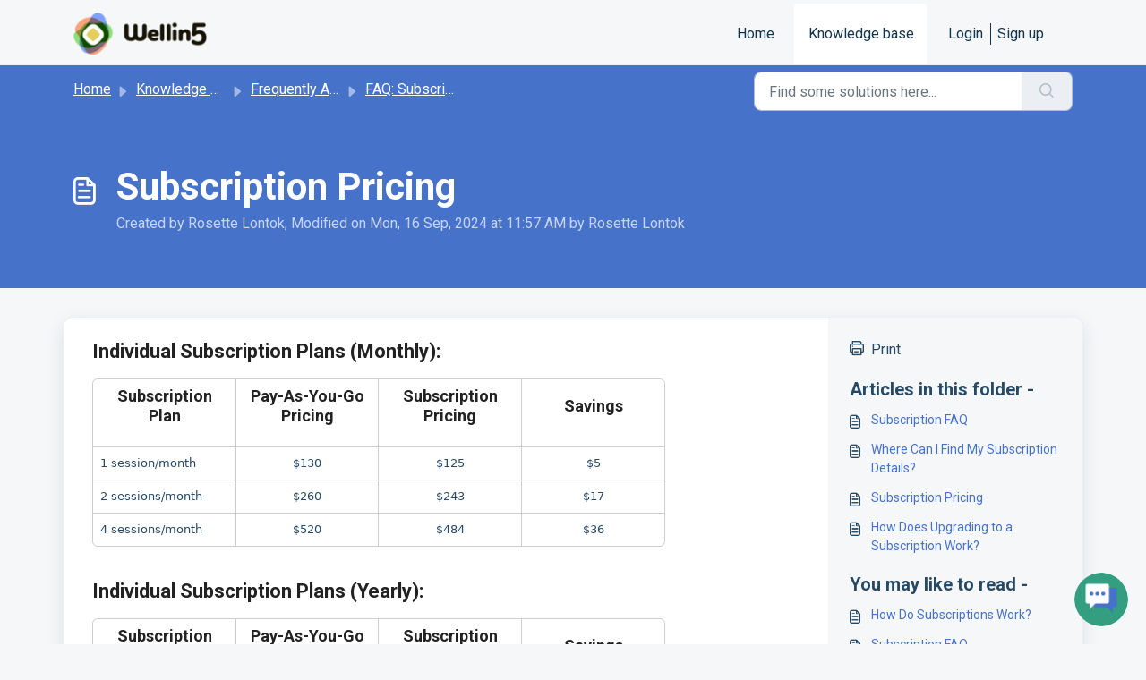

--- FILE ---
content_type: text/html; charset=utf-8
request_url: https://wellin5-help.freshdesk.com/support/solutions/articles/151000003028-subscription-pricing
body_size: 114188
content:
<!DOCTYPE html>
<html lang="en" data-date-format="non_us" dir="ltr">

<head>

  <meta name="csrf-param" content="authenticity_token" />
<meta name="csrf-token" content="JBSy8PdnPutYuT0wW0JpRyMm8bGGk90zGAxa1Nn0L71C1DXNPHWHTlLQctLwvkclqfkZqJit8KBBeAzsWwicmA==" />

  <link rel='shortcut icon' href='https://s3.amazonaws.com/cdn.freshdesk.com/data/helpdesk/attachments/production/151000304261/fav_icon/IpE8G1VZgoZq-ahv7IoDqYEbYzXlR8T4Iw.png' />

  <!-- Title for the page -->
<title> Wellin5 Subscription Plan Pricing :  </title>

<!-- Meta information -->

      <meta charset="utf-8" />
      <meta http-equiv="X-UA-Compatible" content="IE=edge,chrome=1" />
      <meta name="description" content= "" />
      <meta name="author" content= "Rosette Lontok" />
       <meta property="og:title" content="Wellin5 Subscription Plan Pricing" />  <meta property="og:url" content="https://wellin5-help.freshdesk.com/support/solutions/articles/151000003028-subscription-pricing" />  <meta property="og:description" content="  Individual Subscription Plans (Monthly):      Subscription Plan      Pay-As-You-Go Pricing      Subscription Pricing      Savings      1 session/month      $130      $125      $5      2 sessions/month      $260      $243      $17      4 sessions..." />  <meta property="og:image" content="https://s3.amazonaws.com/cdn.freshdesk.com/data/helpdesk/attachments/production/151000304256/logo/BArFmNbYqtc3mHFdjeLh9c94bOek0ghGDg.png?X-Amz-Algorithm=AWS4-HMAC-SHA256&amp;amp;X-Amz-Credential=AKIAS6FNSMY2XLZULJPI%2F20260126%2Fus-east-1%2Fs3%2Faws4_request&amp;amp;X-Amz-Date=20260126T175327Z&amp;amp;X-Amz-Expires=604800&amp;amp;X-Amz-SignedHeaders=host&amp;amp;X-Amz-Signature=fe2a75b1b0928a27a205828c91c75065cb3254d73a6dfe786af822d3d38824c2" />  <meta property="og:site_name" content="Wellin5" />  <meta property="og:type" content="article" />  <meta property="article:author" content="Rosette Lontok" />  <meta name="twitter:title" content="Wellin5 Subscription Plan Pricing" />  <meta name="twitter:url" content="https://wellin5-help.freshdesk.com/support/solutions/articles/151000003028-subscription-pricing" />  <meta name="twitter:description" content="  Individual Subscription Plans (Monthly):      Subscription Plan      Pay-As-You-Go Pricing      Subscription Pricing      Savings      1 session/month      $130      $125      $5      2 sessions/month      $260      $243      $17      4 sessions..." />  <meta name="twitter:image" content="https://s3.amazonaws.com/cdn.freshdesk.com/data/helpdesk/attachments/production/151000304256/logo/BArFmNbYqtc3mHFdjeLh9c94bOek0ghGDg.png?X-Amz-Algorithm=AWS4-HMAC-SHA256&amp;amp;X-Amz-Credential=AKIAS6FNSMY2XLZULJPI%2F20260126%2Fus-east-1%2Fs3%2Faws4_request&amp;amp;X-Amz-Date=20260126T175327Z&amp;amp;X-Amz-Expires=604800&amp;amp;X-Amz-SignedHeaders=host&amp;amp;X-Amz-Signature=fe2a75b1b0928a27a205828c91c75065cb3254d73a6dfe786af822d3d38824c2" />  <meta name="twitter:card" content="summary" />  <meta name="keywords" content="subscription, faq, pricing" />  <link rel="canonical" href="https://wellin5-help.freshdesk.com/support/solutions/articles/151000003028-subscription-pricing" /> 

<!-- Responsive setting -->
<link rel="apple-touch-icon" href="https://s3.amazonaws.com/cdn.freshdesk.com/data/helpdesk/attachments/production/151000304261/fav_icon/IpE8G1VZgoZq-ahv7IoDqYEbYzXlR8T4Iw.png" />
        <link rel="apple-touch-icon" sizes="72x72" href="https://s3.amazonaws.com/cdn.freshdesk.com/data/helpdesk/attachments/production/151000304261/fav_icon/IpE8G1VZgoZq-ahv7IoDqYEbYzXlR8T4Iw.png" />
        <link rel="apple-touch-icon" sizes="114x114" href="https://s3.amazonaws.com/cdn.freshdesk.com/data/helpdesk/attachments/production/151000304261/fav_icon/IpE8G1VZgoZq-ahv7IoDqYEbYzXlR8T4Iw.png" />
        <link rel="apple-touch-icon" sizes="144x144" href="https://s3.amazonaws.com/cdn.freshdesk.com/data/helpdesk/attachments/production/151000304261/fav_icon/IpE8G1VZgoZq-ahv7IoDqYEbYzXlR8T4Iw.png" />
        <meta name="viewport" content="width=device-width, initial-scale=1.0, maximum-scale=5.0, user-scalable=yes" /> 

<script src="https://wchat.freshchat.com/js/widget.js"></script>
    <style>
        #supportchat {
          position: fixed;
          bottom: 20px;
          right: 20px;
          height: 60px;
          width: 60px;
          border-radius: 50%;
          background: white url('https://wellin5.ca/wp-content/uploads/2022/08/chat-11.png') center no-repeat;
          background-size: cover;
          z-index: 99999999999;
          cursor: pointer;
        }

        #supportchat:hover {
            box-shadow: 0 1px 2px 0 rgba(0, 0, 0, .38);
        }

        #supportchat:active {
            box-shadow: none;
        }
    </style>
    <div id="supportchat" onClick="window.fcWidget.open();"></div>
    <script>
      window.fcWidget.init({
        token: "237b2d5e-715b-43ff-823f-ad0d3e8c61f6", //add your chat widget token
        host: "https://wchat.freshchat.com",
        config: {
          disableEvents: true,
          cssNames: {
            widget: 'fc_frame',
            open: 'fc_open',
              expanded: 'fc_expanded'
          },
          headerProperty: {
            hideChatButton: true,
          },
          agent: {
            hideName: true,
          }
        }
      });
    </script>
    <script>
      window.fcWidget.on("widget:opened", function (resp) {
        console.log('Widget Opened');
        document.getElementById('supportchat').style.visibility = "hidden"
      });
    </script>
    <script>
      window.fcWidget.on("widget:closed", function (resp) {
        console.log('Widget Closed');
        document.getElementById('supportchat').style.visibility = "visible"
      });
    </script>

  <link rel="icon" href="https://s3.amazonaws.com/cdn.freshdesk.com/data/helpdesk/attachments/production/151000304261/fav_icon/IpE8G1VZgoZq-ahv7IoDqYEbYzXlR8T4Iw.png" />

  <link rel="stylesheet" href="/assets/cdn/portal/styles/theme.css?FD003" nonce="qniLYzWR2qcoG3EPvkmx6Q=="/>

  <style type="text/css" nonce="qniLYzWR2qcoG3EPvkmx6Q=="> /* theme */ .portal--light {
              --fw-body-bg: #F5F7F9;
              --fw-header-bg: #F5F7F9;
              --fw-header-text-color: #12344D;
              --fw-helpcenter-bg: #4772ca;
              --fw-helpcenter-text-color: #FFFFFF;
              --fw-footer-bg: #4772ca;
              --fw-footer-text-color: #12344D;
              --fw-tab-active-color: #FFFFFF;
              --fw-tab-active-text-color: #12344D;
              --fw-tab-hover-color: #12344D;
              --fw-tab-hover-text-color: #FFFFFF;
              --fw-btn-background: #FFFFFF;
              --fw-btn-text-color: #12344D;
              --fw-btn-primary-background: #12344D;
              --fw-btn-primary-text-color: #FFFFFF;
              --fw-baseFont: Roboto;
              --fw-textColor: #264966;
              --fw-headingsFont: Roboto;
              --fw-linkColor: #4772ca;
              --fw-linkColorHover: #349f80;
              --fw-inputFocusRingColor: #EBEFF3;
              --fw-formInputFocusColor: #EBEFF3;
              --fw-card-bg: #FFFFFF;
              --fw-card-fg: #264966;
              --fw-card-border-color: #EBEFF3;
              --fw-nonResponsive: #F5F7F9;
              --bs-body-font-family: Roboto;
    } </style>

    <style type="text/css" nonce="qniLYzWR2qcoG3EPvkmx6Q==">
      
    </style>
  <link href='https://fonts.googleapis.com/css?family=Roboto:regular,italic,500,700,700italic' rel='stylesheet' type='text/css' nonce='qniLYzWR2qcoG3EPvkmx6Q=='>

  <script type="text/javascript" nonce="qniLYzWR2qcoG3EPvkmx6Q==">
    window.cspNonce = "qniLYzWR2qcoG3EPvkmx6Q==";
  </script>

  <script src="/assets/cdn/portal/scripts/nonce.js" nonce="qniLYzWR2qcoG3EPvkmx6Q=="></script>

  <script src="/assets/cdn/portal/vendor.js" nonce="qniLYzWR2qcoG3EPvkmx6Q=="></script>

  <script src="/assets/cdn/portal/scripts/head.js" nonce="qniLYzWR2qcoG3EPvkmx6Q=="></script>

  <script type="text/javascript" nonce="qniLYzWR2qcoG3EPvkmx6Q==">
      window.store = {};
window.store = {
  assetPath: "/assets/cdn/portal/",
  defaultLocale: "en",
  currentLocale: "en",
  currentPageName: "article_view",
  portal: {"id":151000010102,"name":"Wellin5","product_id":null},
  portalAccess: {"hasSolutions":true,"hasForums":false,"hasTickets":false,"accessCount":1},
  account: {"id":2476784,"name":"Wellin5","time_zone":"Pacific Time (US & Canada)","companies":[]},
  vault_service: {"url":"https://vault-service.freshworks.com/data","max_try":2,"product_name":"fd"},
  blockedExtensions: "",
  allowedExtensions: "",
  search: {"all":"/support/search","solutions":"/support/search/solutions","topics":"/support/search/topics","tickets":"/support/search/tickets"},
  portalLaunchParty: {
    enableStrictSearch: false,
    ticketFragmentsEnabled: false,
    homepageNavAccessibilityEnabled: false,
    channelIdentifierFieldsEnabled: false,
  },
    article:{
      id: "151000003028",
    },



    freshchat: {"token":"237b2d5e-715b-43ff-823f-ad0d3e8c61f6","visitor_widget_host_url":"https://wchat.freshchat.com","csp_nonce":"qniLYzWR2qcoG3EPvkmx6Q=="},


    marketplace: {"token":"eyJ0eXAiOiJKV1QiLCJhbGciOiJIUzI1NiJ9.[base64].2t8FLcd6nCN8bn38i8iK4Ftnkd6FxP78Gvdo5St73_M","data_pipe_key":"634cd594466a52fa53c54b5b34779134","region":"us","org_domain":"wellin5.myfreshworks.com"},

  pod: "us-east-1",
  region: "US",
};
  </script>


</head>

<body class="portal portal--light  ">
  
  <header class="container-fluid px-0 fw-nav-wrapper fixed-top">
  <section class="bg-light container-fluid">
    <div class="container">
      <a  id="" href="#fw-main-content" class="visually-hidden visually-hidden-focusable p-8 my-12 btn btn-outline-primary"

>Skip to main content</a>
    </div>
  </section>

  
    <section class="container">
      <nav class="navbar navbar-expand-xl navbar-light px-0 py-8 pt-xl-4 pb-xl-0">
        

    <a class="navbar-brand d-flex align-items-center" href="http://www.wellin5.ca">
      <img data-src="https://s3.amazonaws.com/cdn.freshdesk.com/data/helpdesk/attachments/production/151000304256/logo/BArFmNbYqtc3mHFdjeLh9c94bOek0ghGDg.png" loading="lazy" alt="Freshworks Logo" class="lazyload d-inline-block align-top me-4 fw-brand-logo" />
      <div class="fs-22 semi-bold fw-brand-name ms-4" title=""></div>
   </a>


        <button class="navbar-toggler collapsed" type="button" data-bs-toggle="collapse" data-bs-target="#navbarContent" aria-controls="navbarContent" aria-expanded="false" aria-label="Toggle navigation" id="navbarContentToggler">
  <span class="icon-bar"></span>
  <span class="icon-bar"></span>
  <span class="icon-bar"></span>
</button>

        <div class="collapse navbar-collapse" id="navbarContent">
          <ul class="navbar-nav ms-auto mt-64 mt-xl-0">
            
              <li class="nav-item ">
                <a href="/support/home" class="nav-link">
                  <span class="d-md-none icon-home"></span> Home
                </a>
              </li>
            
              <li class="nav-item active">
                <a href="/support/solutions" class="nav-link">
                  <span class="d-md-none icon-solutions"></span> Knowledge base
                </a>
              </li>
            
            <li class="nav-item no-hover">
             
            </li>
          </ul>
          <ul class="navbar-nav flex-row align-items-center ps-8 fw-nav-dropdown-wrapper">
            

    <li class="nav-item no-hover fw-login">
      <a  id="" href="/support/login" class="nav-link pe-8"

>Login</a>
    </li>
    
      <li class="nav-item no-hover fw-signup">
        <a  id="" href="/support/signup" class="nav-link fw-border-start ps-8"

>Sign up</a>
      </li>
    


            <li class="nav-item dropdown no-hover ms-auto">
             
            </li>
          </ul>
        </div>
      </nav>
    </section>
    <div class="nav-overlay d-none"></div>
  
</header>



<main class="fw-main-wrapper" id="fw-main-content">
  <style>
.terms ol {
    list-style-type: none !important;
    counter-reset: item !important;
    margin: 0 !important;
    padding: 0 !important;
}

.terms ol > li {
    display: table !important;
    counter-increment: item !important;
}

.terms ol > li:before {
    content: counters(item, ".") ". " !important;
    display: table-cell !important;
    padding-right: 0.6em !important;
    color: #272727 !important;
    letter-spacing: -0.035em !important;
    font-family: "Quicksand", sans-serif !important;
    font-style: normal !important;
    font-weight: 700 !important;
    font-size: 171.4% !important;
    line-height: 1.4 !important;
    margin: 1em 0 0.2em !important;
    text-rendering: optimizelegibility !important;
}

.terms li ol > li {
    margin: 0 !important;
    padding: 0 !important;
}

.terms li ol > li > ul {
    margin: 0 !important;
    padding: 0 !important;
}

.terms li ol > li:before {
    content: counters(item, ".") " " !important;
}

.terms .paragraph-text > li {
    margin-top: 10px !important;
    font-family: "Open Sans", sans-serif !important;
    font-size: 16px !important;
    font-style: normal !important;
    font-weight: 400 !important;
    letter-spacing: normal !important;
    line-height: 22.4px !important; 
}

.terms .paragraph-text > li:before {
    color: rgb(0, 0, 0) !important;
    font-family: "Open Sans", sans-serif !important;
    font-size: 16px !important;
    font-style: normal !important;
    font-weight: 400 !important;
    letter-spacing: normal !important;
    line-height: 22.4px !important;
}

.terms h4 {
    margin-top: 20px !important;
    font-size: 171.4% !important;
    line-height: 1.4 !important;
    font-weight: 700 !important;
    font-family: "Quicksand",sans-serif !important;
}

.terms h5 {
    letter-spacing: -0.035em !important;
    font-size: 150% !important;
    line-height: 1.4 !important;
    font-weight: 700 !important;
    font-family: "Quicksand",sans-serif !important;
}

.terms ul {
    margin-left: 0 !important;
}

.terms ul > li {
    margin-top: 15px !important;
    font-size: 16px !important;
    font-style: normal !important;
    font-weight: 400 !important;
    letter-spacing: normal !important;
    line-height: 22.4px !important;
}

.terms p {
    font-size: 16px !important;
    font-style: normal !important;
    font-weight: 400 !important;
    letter-spacing: normal !important;
    line-height: 22.4px !important;
}

.terms .blue-text {
  color: #4772ca !important;
}

.terms a {
  color: #4772ca !important;
}

.terms h1.huge {
    font-size: 68px !important;
    line-height: 1.1 !important;
    letter-spacing: -0.035em !important;
    font-family: "Quicksand",sans-serif !important;
    font-style: normal !important;
    font-weight: 700 !important;
    margin-bottom: 30px !important;
}

.terms p.heading-pre {
    font-size: 24px !important;
    line-height: 1.7 !important;
    letter-spacing: -0.024px !important;
    font-family: "Quicksand",sans-serif !important;
    font-style: normal !important;
    font-weight: 400 !important;
}
  </style>
  
  <section class="fw-sticky fw-searchbar-wrapper">
    <div class="container">
      <div class="row align-items-center py-8">
       <div class="col-md-6">
         <nav aria-label="breadcrumb">
    <ol class="breadcrumb">
        
          
            
              <li class="breadcrumb-item"><a href="/support/home">Home</a></li>
            
          
            
              <li class="breadcrumb-item breadcrumb-center-item d-none d-lg-inline-block"><a href="/support/solutions">Knowledge base</a></li>
            
          
            
              <li class="breadcrumb-item breadcrumb-center-item d-none d-lg-inline-block"><a href="/support/solutions/151000022100">Frequently Asked Questions</a></li>
            
          
            
              <li class="breadcrumb-item breadcrumb-center-item d-none d-lg-inline-block"><a href="/support/solutions/folders/151000055275">FAQ: Subscriptions</a></li>
            
          
            
              <li class="breadcrumb-item fw-more-items d-lg-none">
                <a href="#" class="dropdown-toggle" data-bs-toggle="dropdown" aria-label="Liquid error: can&#39;t modify frozen String: &quot;Translation missing: en.portal_translations.more_links&quot;" aria-haspopup="true" aria-expanded="false">
                  ...
                </a>
                <ul class="dropdown-menu">
                  
                    
                  
                    
                      <li><a href="/support/solutions">Knowledge base</a></li>
                    
                  
                    
                      <li><a href="/support/solutions/151000022100">Frequently Asked Questions</a></li>
                    
                  
                    
                      <li><a href="/support/solutions/folders/151000055275">FAQ: Subscriptions</a></li>
                    
                  
                    
                  
                </ul>
              </li>
              <li class="breadcrumb-item breadcrumb-active-item d-lg-none" aria-current="page">Subscription Pricing</li>
            
          
        
    </ol>
</nav>

        </div>
        <div class="col-md-4 ms-auto">
          
<form action="/support/search/solutions" id="fw-search-form" data-current-tab="solutions">
  <div class="form-group fw-search  my-0">
    <div class="input-group">
      <input type="text" class="form-control" id="searchInput" name="term" value="" placeholder="Find some solutions here..." autocomplete="off" aria-label="Find some solutions here...">
      <button class="btn px-20 input-group-text" id="btnSearch" type="submit" aria-label="Search"><span class="icon-search"></span></button>
    </div>

    <div class="visually-hidden">
      <span id="srSearchUpdateMessage" aria-live="polite"></span>
    </div>

    <div class="fw-autocomplete-wrapper box-shadow bg-light br-8 p-16 d-none">
      <div class="fw-autocomplete-header " role="tablist">
        <button class="fw-search-tab " data-tab="all" role="tab" aria-selected="false">
          All
        </button>
        
          <button class="fw-search-tab fw-active-search-tab" data-tab="solutions" role="tab" aria-selected="true">
            Articles
          </button>
        
        
        
      </div>

      <div class="fw-loading my-80 d-none"></div>

      <div class="fw-autocomplete-focus">

        <div class="fw-recent-search">
          <div class="fw-recent-title d-none row align-items-center">
            <div class="col-8 fs-20 semi-bold"><span class="icon-recent me-8"></span>Recent Searches</div>
            <div class="col-4 px-0 text-end"><button class="btn btn-link fw-clear-all">Clear all</button></div>
          </div>
          <p class="ps-32 fw-no-recent-searches mb-16 d-none">No recent searches</p>
          <ul class="fw-no-bullet fw-recent-searches mb-16 d-none"></ul>
        </div>

        <div class="fw-popular-articles-search">
          <p class="fs-20 semi-bold fw-popular-title d-none"><span class="icon-article me-8"></span> Popular Articles</p>
          <ul class="fw-no-bullet fw-popular-topics d-none"></ul>
        </div>

        <div class="fw-solutions-search-results fw-results d-none">
          <hr class="mt-24" />
          <div class="fw-solutions-search-results-title row align-items-center">
            <div class="col-8 fs-20 semi-bold"><span class="icon-article me-8"></span>Articles</div>
            <div class="col-4 px-0 text-end"><a class="btn btn-link fw-view-all fw-solutions-view-all" href="/support/search/solutions">View all</a></div>
          </div>
          <ul class="fw-no-bullet fw-search-results fw-solutions-search-results-container"></ul>
        </div>

        <div class="fw-topics-search-results fw-results d-none">
          <hr class="mt-24" />
          <div class="fw-topics-search-results-title row align-items-center">
            <div class="col-8 fs-20 semi-bold"><span class="icon-topic me-8"></span>Topics</div>
            <div class="col-4 px-0 text-end"><a class="btn btn-link fw-view-all fw-topics-view-all" href="/support/search/topics">View all</a></div>
          </div>
          <ul class="fw-no-bullet fw-search-results fw-topics-search-results-container"></ul>
        </div>

        <div class="fw-tickets-search-results fw-results d-none">
          <hr class="mt-24" />
          <div class="fw-tickets-search-results-title row align-items-center">
            <div class="col-8 fs-20 semi-bold"><span class="icon-ticket me-8"></span>Tickets</div>
            <div class="col-4 px-0 text-end"><a class="btn btn-link fw-view-all fw-tickets-view-all" href="/support/search/tickets">View all</a></div>
          </div>
          <ul class="fw-no-bullet fw-search-results fw-tickets-search-results-container"></ul>
        </div>
      </div>

      <div class="fw-autocomplete-noresults d-none text-center py-40">
        <img src="/assets/cdn/portal/images/no-results.png" class="img-fluid fw-no-results-img" alt="no results" />
        <p class="mt-24 text-secondary">Sorry! nothing found for <br /> <span id="input_term"></span></p>
      </div>
    </div>
  </div>
</form>

        </div>
      </div>
    </div>
  </section>
  <section class="container-fluid px-0 fw-page-title-wrapper">
    <div class="container">
      <div class="py-24 py-lg-60 mx-0 fw-search-meta-info g-0">
        <div class="fw-icon-holder pe-8">
          <span class="icon-article"></span>
        </div>
        <div class="text-start">
          <h1 class="fw-page-title">Subscription Pricing</h1>
          <p>
  Created by Rosette Lontok, Modified on Mon, 16 Sep, 2024 at 11:57 AM by Rosette Lontok



</p>
        </div>
      </div>
    </div>
  </section>

  <section class="container-fluid pt-32 pb-60">
    <div class="container fw-wrapper-shadow px-0 bg-light">
       <div class="alert alert-with-close notice hide" id="noticeajax"></div> 
      <div class="row mx-0 g-0">
        <div class="col-lg-9 fw-content-wrapper mb-16 mb-lg-0">
          <div class="fw-content fw-content--single-article line-numbers">
            <div class="intercom-interblocks-heading intercom-interblocks-align-left" data-identifyelement="523" style="border-width: 0px; border-style: solid; border-color: rgba(0, 0, 0, 0.1); --tw-shadow:0 0 #0000; --tw-ring-inset:var(--tw-empty, ); --tw-ring-offset-width:0px; --tw-ring-offset-color:#fff; --tw-ring-color:rgba(59, 130, 246, 0.5); --tw-ring-offset-shadow:0 0 #0000; --tw-ring-shadow:0 0 #0000; color: rgb(34, 34, 34); font-family: proxima-nova, system-ui, -apple-system, &quot;system-ui&quot;, &quot;Segoe UI&quot;, Roboto, Oxygen, Ubuntu, Cantarell, &quot;Fira Sans&quot;, &quot;Droid Sans&quot;, &quot;Helvetica Neue&quot;, sans-serif; font-size: 17px; font-weight: 400; text-align: start; text-indent: 0px;"><h1 data-identifyelement="524" style="border-width: 0px; border-style: solid; border-color: rgba(0, 0, 0, 0.1); --tw-shadow:0 0 #0000; --tw-ring-inset:var(--tw-empty, ); --tw-ring-offset-width:0px; --tw-ring-offset-color:#fff; --tw-ring-color:rgba(59, 130, 246, 0.5); --tw-ring-offset-shadow:0 0 #0000; --tw-ring-shadow:0 0 #0000; margin-bottom: 17px; margin-left: 0px; padding: 0px; color: rgb(34, 34, 34); font-size: 22px; line-height: 1.24; font-weight: 400;"><b data-identifyelement="525" style="border-width: 0px; border-style: solid; border-color: rgba(0, 0, 0, 0.1); --tw-shadow:0 0 #0000; --tw-ring-inset:var(--tw-empty, ); --tw-ring-offset-width:0px; --tw-ring-offset-color:#fff; --tw-ring-color:rgba(59, 130, 246, 0.5); --tw-ring-offset-shadow:0 0 #0000; --tw-ring-shadow:0 0 #0000; font-weight: 600;">Individual Subscription Plans (Monthly):</b></h1></div><div class="intercom-interblocks-table" data-identifyelement="526" style="border-width: 0px; border-style: solid; border-color: rgba(0, 0, 0, 0.1); --tw-shadow:0 0 #0000; --tw-ring-inset:var(--tw-empty, ); --tw-ring-offset-width:0px; --tw-ring-offset-color:#fff; --tw-ring-color:rgba(59, 130, 246, 0.5); --tw-ring-offset-shadow:0 0 #0000; --tw-ring-shadow:0 0 #0000; color: rgb(34, 34, 34); font-family: proxima-nova, system-ui, -apple-system, &quot;system-ui&quot;, &quot;Segoe UI&quot;, Roboto, Oxygen, Ubuntu, Cantarell, &quot;Fira Sans&quot;, &quot;Droid Sans&quot;, &quot;Helvetica Neue&quot;, sans-serif; font-size: 17px; font-weight: 400; text-align: start; text-indent: 0px;"><table data-identifyelement="527" style="border: 1px solid rgba(0, 0, 0, 0.2); --tw-shadow:0 0 #0000; --tw-ring-inset:var(--tw-empty, ); --tw-ring-offset-width:0px; --tw-ring-offset-color:#fff; --tw-ring-color:rgba(59, 130, 246, 0.5); --tw-ring-offset-shadow:0 0 #0000; --tw-ring-shadow:0 0 #0000; border-collapse: separate; border-spacing: 0px; table-layout: fixed; margin-bottom: 36px; margin-left: 0px; width: 640px; border-radius: 6px;"><tbody data-identifyelement="528"><tr data-identifyelement="529" style="border-width: 0px; border-style: solid; border-color: rgba(0, 0, 0, 0.1); --tw-shadow:0 0 #0000; --tw-ring-inset:var(--tw-empty, ); --tw-ring-offset-width:0px; --tw-ring-offset-color:#fff; --tw-ring-color:rgba(59, 130, 246, 0.5); --tw-ring-offset-shadow:0 0 #0000; --tw-ring-shadow:0 0 #0000;"><td data-identifyelement="530" style="border-top: none; border-right: 0px solid rgba(0, 0, 0, 0.1); border-bottom: 0px solid rgba(0, 0, 0, 0.1); border-left: 0px solid rgba(0, 0, 0, 0.1); --tw-shadow:0 0 #0000; --tw-ring-inset:var(--tw-empty, ); --tw-ring-offset-width:0px; --tw-ring-offset-color:#fff; --tw-ring-color:rgba(59, 130, 246, 0.5); --tw-ring-offset-shadow:0 0 #0000; --tw-ring-shadow:0 0 #0000; padding: 8px; box-sizing: border-box; border-inline-start: none;"><div class="intercom-interblocks-subheading intercom-interblocks-align-center" data-identifyelement="531" style="border-width: 0px; border-style: solid; border-color: rgba(0, 0, 0, 0.1); --tw-shadow:0 0 #0000; --tw-ring-inset:var(--tw-empty, ); --tw-ring-offset-width:0px; --tw-ring-offset-color:#fff; --tw-ring-color:rgba(59, 130, 246, 0.5); --tw-ring-offset-shadow:0 0 #0000; --tw-ring-shadow:0 0 #0000; text-align: center; margin-bottom: auto; margin-left: auto !important;"><h2 data-identifyelement="532" style="border-width: 0px; border-style: solid; border-color: rgba(0, 0, 0, 0.1); --tw-shadow:0 0 #0000; --tw-ring-inset:var(--tw-empty, ); --tw-ring-offset-width:0px; --tw-ring-offset-color:#fff; --tw-ring-color:rgba(59, 130, 246, 0.5); --tw-ring-offset-shadow:0 0 #0000; --tw-ring-shadow:0 0 #0000; margin-bottom: 15px; padding: 0px; color: rgb(34, 34, 34); font-size: 18px; line-height: 1.24; font-weight: 600; text-align: center; margin-left: auto !important;"><b data-identifyelement="533" style="border-width: 0px; border-style: solid; border-color: rgba(0, 0, 0, 0.1); --tw-shadow:0 0 #0000; --tw-ring-inset:var(--tw-empty, ); --tw-ring-offset-width:0px; --tw-ring-offset-color:#fff; --tw-ring-color:rgba(59, 130, 246, 0.5); --tw-ring-offset-shadow:0 0 #0000; --tw-ring-shadow:0 0 #0000; font-weight: 600;">Subscription Plan</b></h2></div></td><td data-identifyelement="534" style="border-top: none; border-right: 0px solid rgba(0, 0, 0, 0.1); border-bottom: 0px solid rgba(0, 0, 0, 0.1); border-left: 0px solid rgba(0, 0, 0, 0.1); --tw-shadow:0 0 #0000; --tw-ring-inset:var(--tw-empty, ); --tw-ring-offset-width:0px; --tw-ring-offset-color:#fff; --tw-ring-color:rgba(59, 130, 246, 0.5); --tw-ring-offset-shadow:0 0 #0000; --tw-ring-shadow:0 0 #0000; padding: 8px; box-sizing: border-box; border-inline-start: 1px solid rgba(0, 0, 0, 0.2);"><div class="intercom-interblocks-subheading intercom-interblocks-align-center" data-identifyelement="535" style="border-width: 0px; border-style: solid; border-color: rgba(0, 0, 0, 0.1); --tw-shadow:0 0 #0000; --tw-ring-inset:var(--tw-empty, ); --tw-ring-offset-width:0px; --tw-ring-offset-color:#fff; --tw-ring-color:rgba(59, 130, 246, 0.5); --tw-ring-offset-shadow:0 0 #0000; --tw-ring-shadow:0 0 #0000; text-align: center; margin-bottom: auto; margin-left: auto !important;"><h2 data-identifyelement="536" style="border-width: 0px; border-style: solid; border-color: rgba(0, 0, 0, 0.1); --tw-shadow:0 0 #0000; --tw-ring-inset:var(--tw-empty, ); --tw-ring-offset-width:0px; --tw-ring-offset-color:#fff; --tw-ring-color:rgba(59, 130, 246, 0.5); --tw-ring-offset-shadow:0 0 #0000; --tw-ring-shadow:0 0 #0000; margin-bottom: 15px; padding: 0px; color: rgb(34, 34, 34); font-size: 18px; line-height: 1.24; font-weight: 600; text-align: center; margin-left: auto !important;"><b data-identifyelement="537" style="border-width: 0px; border-style: solid; border-color: rgba(0, 0, 0, 0.1); --tw-shadow:0 0 #0000; --tw-ring-inset:var(--tw-empty, ); --tw-ring-offset-width:0px; --tw-ring-offset-color:#fff; --tw-ring-color:rgba(59, 130, 246, 0.5); --tw-ring-offset-shadow:0 0 #0000; --tw-ring-shadow:0 0 #0000; font-weight: 600;">Pay-As-You-Go Pricing</b></h2></div></td><td data-identifyelement="538" style="border-top: none; border-right: 0px solid rgba(0, 0, 0, 0.1); border-bottom: 0px solid rgba(0, 0, 0, 0.1); border-left: 0px solid rgba(0, 0, 0, 0.1); --tw-shadow:0 0 #0000; --tw-ring-inset:var(--tw-empty, ); --tw-ring-offset-width:0px; --tw-ring-offset-color:#fff; --tw-ring-color:rgba(59, 130, 246, 0.5); --tw-ring-offset-shadow:0 0 #0000; --tw-ring-shadow:0 0 #0000; padding: 8px; box-sizing: border-box; border-inline-start: 1px solid rgba(0, 0, 0, 0.2);"><div class="intercom-interblocks-subheading intercom-interblocks-align-center" data-identifyelement="539" style="border-width: 0px; border-style: solid; border-color: rgba(0, 0, 0, 0.1); --tw-shadow:0 0 #0000; --tw-ring-inset:var(--tw-empty, ); --tw-ring-offset-width:0px; --tw-ring-offset-color:#fff; --tw-ring-color:rgba(59, 130, 246, 0.5); --tw-ring-offset-shadow:0 0 #0000; --tw-ring-shadow:0 0 #0000; text-align: center; margin-bottom: auto; margin-left: auto !important;"><h2 data-identifyelement="540" style="border-width: 0px; border-style: solid; border-color: rgba(0, 0, 0, 0.1); --tw-shadow:0 0 #0000; --tw-ring-inset:var(--tw-empty, ); --tw-ring-offset-width:0px; --tw-ring-offset-color:#fff; --tw-ring-color:rgba(59, 130, 246, 0.5); --tw-ring-offset-shadow:0 0 #0000; --tw-ring-shadow:0 0 #0000; margin-bottom: 15px; padding: 0px; color: rgb(34, 34, 34); font-size: 18px; line-height: 1.24; font-weight: 600; text-align: center; margin-left: auto !important;"><b data-identifyelement="541" style="border-width: 0px; border-style: solid; border-color: rgba(0, 0, 0, 0.1); --tw-shadow:0 0 #0000; --tw-ring-inset:var(--tw-empty, ); --tw-ring-offset-width:0px; --tw-ring-offset-color:#fff; --tw-ring-color:rgba(59, 130, 246, 0.5); --tw-ring-offset-shadow:0 0 #0000; --tw-ring-shadow:0 0 #0000; font-weight: 600;">Subscription Pricing</b></h2></div></td><td data-identifyelement="542" style="border-top: none; border-right: 0px solid rgba(0, 0, 0, 0.1); border-bottom: 0px solid rgba(0, 0, 0, 0.1); border-left: 0px solid rgba(0, 0, 0, 0.1); --tw-shadow:0 0 #0000; --tw-ring-inset:var(--tw-empty, ); --tw-ring-offset-width:0px; --tw-ring-offset-color:#fff; --tw-ring-color:rgba(59, 130, 246, 0.5); --tw-ring-offset-shadow:0 0 #0000; --tw-ring-shadow:0 0 #0000; padding: 8px; box-sizing: border-box; border-inline-start: 1px solid rgba(0, 0, 0, 0.2);"><div class="intercom-interblocks-subheading intercom-interblocks-align-center" data-identifyelement="543" style="border-width: 0px; border-style: solid; border-color: rgba(0, 0, 0, 0.1); --tw-shadow:0 0 #0000; --tw-ring-inset:var(--tw-empty, ); --tw-ring-offset-width:0px; --tw-ring-offset-color:#fff; --tw-ring-color:rgba(59, 130, 246, 0.5); --tw-ring-offset-shadow:0 0 #0000; --tw-ring-shadow:0 0 #0000; text-align: center; margin-bottom: auto; margin-left: auto !important;"><h2 data-identifyelement="544" style="border-width: 0px; border-style: solid; border-color: rgba(0, 0, 0, 0.1); --tw-shadow:0 0 #0000; --tw-ring-inset:var(--tw-empty, ); --tw-ring-offset-width:0px; --tw-ring-offset-color:#fff; --tw-ring-color:rgba(59, 130, 246, 0.5); --tw-ring-offset-shadow:0 0 #0000; --tw-ring-shadow:0 0 #0000; margin-bottom: 15px; padding: 0px; color: rgb(34, 34, 34); font-size: 18px; line-height: 1.24; font-weight: 600; text-align: center; margin-left: auto !important;"><b data-identifyelement="545" style="border-width: 0px; border-style: solid; border-color: rgba(0, 0, 0, 0.1); --tw-shadow:0 0 #0000; --tw-ring-inset:var(--tw-empty, ); --tw-ring-offset-width:0px; --tw-ring-offset-color:#fff; --tw-ring-color:rgba(59, 130, 246, 0.5); --tw-ring-offset-shadow:0 0 #0000; --tw-ring-shadow:0 0 #0000; font-weight: 600;">Savings</b></h2></div></td></tr><tr data-identifyelement="546" style="border-width: 0px; border-style: solid; border-color: rgba(0, 0, 0, 0.1); --tw-shadow:0 0 #0000; --tw-ring-inset:var(--tw-empty, ); --tw-ring-offset-width:0px; --tw-ring-offset-color:#fff; --tw-ring-color:rgba(59, 130, 246, 0.5); --tw-ring-offset-shadow:0 0 #0000; --tw-ring-shadow:0 0 #0000;"><td data-identifyelement="547" style="border-width: 1px 0px 0px; border-style: solid; border-color: rgba(0, 0, 0, 0.2) rgba(0, 0, 0, 0.1) rgba(0, 0, 0, 0.1); --tw-shadow:0 0 #0000; --tw-ring-inset:var(--tw-empty, ); --tw-ring-offset-width:0px; --tw-ring-offset-color:#fff; --tw-ring-color:rgba(59, 130, 246, 0.5); --tw-ring-offset-shadow:0 0 #0000; --tw-ring-shadow:0 0 #0000; padding: 8px; box-sizing: border-box; border-inline-start: none;"><div class="intercom-interblocks-paragraph no-margin intercom-interblocks-align-left" data-identifyelement="548" style="border-width: 0px; border-style: solid; border-color: rgba(0, 0, 0, 0.1); --tw-shadow:0 0 #0000; --tw-ring-inset:var(--tw-empty, ); --tw-ring-offset-width:0px; --tw-ring-offset-color:#fff; --tw-ring-color:rgba(59, 130, 246, 0.5); --tw-ring-offset-shadow:0 0 #0000; --tw-ring-shadow:0 0 #0000;"><p data-identifyelement="549" style="border-width: 0px; border-style: solid; border-color: rgba(0, 0, 0, 0.1); --tw-shadow:0 0 #0000; --tw-ring-inset:var(--tw-empty, ); --tw-ring-offset-width:0px; --tw-ring-offset-color:#fff; --tw-ring-color:rgba(59, 130, 246, 0.5); --tw-ring-offset-shadow:0 0 #0000; --tw-ring-shadow:0 0 #0000; margin-bottom: 0px; margin-left: 0px; padding: 0px; line-height: 1.53; min-height: 1.53em;">1 session/month</p></div></td><td data-identifyelement="550" style="border-width: 1px 0px 0px; border-style: solid; border-color: rgba(0, 0, 0, 0.2) rgba(0, 0, 0, 0.1) rgba(0, 0, 0, 0.1); --tw-shadow:0 0 #0000; --tw-ring-inset:var(--tw-empty, ); --tw-ring-offset-width:0px; --tw-ring-offset-color:#fff; --tw-ring-color:rgba(59, 130, 246, 0.5); --tw-ring-offset-shadow:0 0 #0000; --tw-ring-shadow:0 0 #0000; padding: 8px; box-sizing: border-box; border-inline-start: 1px solid rgba(0, 0, 0, 0.2);"><div class="intercom-interblocks-paragraph no-margin intercom-interblocks-align-center" data-identifyelement="551" style="border-width: 0px; border-style: solid; border-color: rgba(0, 0, 0, 0.1); --tw-shadow:0 0 #0000; --tw-ring-inset:var(--tw-empty, ); --tw-ring-offset-width:0px; --tw-ring-offset-color:#fff; --tw-ring-color:rgba(59, 130, 246, 0.5); --tw-ring-offset-shadow:0 0 #0000; --tw-ring-shadow:0 0 #0000; text-align: center; margin-bottom: auto; margin-left: auto !important;"><p data-identifyelement="552" dir="ltr" style="border-width: 0px; border-style: solid; border-color: rgba(0, 0, 0, 0.1); --tw-shadow:0 0 #0000; --tw-ring-inset:var(--tw-empty, ); --tw-ring-offset-width:0px; --tw-ring-offset-color:#fff; --tw-ring-color:rgba(59, 130, 246, 0.5); --tw-ring-offset-shadow:0 0 #0000; --tw-ring-shadow:0 0 #0000; margin-bottom: 0px; padding: 0px; line-height: 1.53; text-align: center; min-height: 1.53em; margin-left: auto !important;">$130</p></div></td><td data-identifyelement="553" style="border-width: 1px 0px 0px; border-style: solid; border-color: rgba(0, 0, 0, 0.2) rgba(0, 0, 0, 0.1) rgba(0, 0, 0, 0.1); --tw-shadow:0 0 #0000; --tw-ring-inset:var(--tw-empty, ); --tw-ring-offset-width:0px; --tw-ring-offset-color:#fff; --tw-ring-color:rgba(59, 130, 246, 0.5); --tw-ring-offset-shadow:0 0 #0000; --tw-ring-shadow:0 0 #0000; padding: 8px; box-sizing: border-box; border-inline-start: 1px solid rgba(0, 0, 0, 0.2);"><div class="intercom-interblocks-paragraph no-margin intercom-interblocks-align-center" data-identifyelement="554" style="border-width: 0px; border-style: solid; border-color: rgba(0, 0, 0, 0.1); --tw-shadow:0 0 #0000; --tw-ring-inset:var(--tw-empty, ); --tw-ring-offset-width:0px; --tw-ring-offset-color:#fff; --tw-ring-color:rgba(59, 130, 246, 0.5); --tw-ring-offset-shadow:0 0 #0000; --tw-ring-shadow:0 0 #0000; text-align: center; margin-bottom: auto; margin-left: auto !important;"><p data-identifyelement="555" dir="ltr" style="border-width: 0px; border-style: solid; border-color: rgba(0, 0, 0, 0.1); --tw-shadow:0 0 #0000; --tw-ring-inset:var(--tw-empty, ); --tw-ring-offset-width:0px; --tw-ring-offset-color:#fff; --tw-ring-color:rgba(59, 130, 246, 0.5); --tw-ring-offset-shadow:0 0 #0000; --tw-ring-shadow:0 0 #0000; margin-bottom: 0px; padding: 0px; line-height: 1.53; text-align: center; min-height: 1.53em; margin-left: auto !important;">$125</p></div></td><td data-identifyelement="556" style="border-width: 1px 0px 0px; border-style: solid; border-color: rgba(0, 0, 0, 0.2) rgba(0, 0, 0, 0.1) rgba(0, 0, 0, 0.1); --tw-shadow:0 0 #0000; --tw-ring-inset:var(--tw-empty, ); --tw-ring-offset-width:0px; --tw-ring-offset-color:#fff; --tw-ring-color:rgba(59, 130, 246, 0.5); --tw-ring-offset-shadow:0 0 #0000; --tw-ring-shadow:0 0 #0000; padding: 8px; box-sizing: border-box; border-inline-start: 1px solid rgba(0, 0, 0, 0.2);"><div class="intercom-interblocks-paragraph no-margin intercom-interblocks-align-center" data-identifyelement="557" style="border-width: 0px; border-style: solid; border-color: rgba(0, 0, 0, 0.1); --tw-shadow:0 0 #0000; --tw-ring-inset:var(--tw-empty, ); --tw-ring-offset-width:0px; --tw-ring-offset-color:#fff; --tw-ring-color:rgba(59, 130, 246, 0.5); --tw-ring-offset-shadow:0 0 #0000; --tw-ring-shadow:0 0 #0000; text-align: center; margin-bottom: auto; margin-left: auto !important;"><p data-identifyelement="558" dir="ltr" style="border-width: 0px; border-style: solid; border-color: rgba(0, 0, 0, 0.1); --tw-shadow:0 0 #0000; --tw-ring-inset:var(--tw-empty, ); --tw-ring-offset-width:0px; --tw-ring-offset-color:#fff; --tw-ring-color:rgba(59, 130, 246, 0.5); --tw-ring-offset-shadow:0 0 #0000; --tw-ring-shadow:0 0 #0000; margin-bottom: 0px; padding: 0px; line-height: 1.53; text-align: center; min-height: 1.53em; margin-left: auto !important;">$5</p></div></td></tr><tr data-identifyelement="559" style="border-width: 0px; border-style: solid; border-color: rgba(0, 0, 0, 0.1); --tw-shadow:0 0 #0000; --tw-ring-inset:var(--tw-empty, ); --tw-ring-offset-width:0px; --tw-ring-offset-color:#fff; --tw-ring-color:rgba(59, 130, 246, 0.5); --tw-ring-offset-shadow:0 0 #0000; --tw-ring-shadow:0 0 #0000;"><td data-identifyelement="560" style="border-width: 1px 0px 0px; border-style: solid; border-color: rgba(0, 0, 0, 0.2) rgba(0, 0, 0, 0.1) rgba(0, 0, 0, 0.1); --tw-shadow:0 0 #0000; --tw-ring-inset:var(--tw-empty, ); --tw-ring-offset-width:0px; --tw-ring-offset-color:#fff; --tw-ring-color:rgba(59, 130, 246, 0.5); --tw-ring-offset-shadow:0 0 #0000; --tw-ring-shadow:0 0 #0000; padding: 8px; box-sizing: border-box; border-inline-start: none;"><div class="intercom-interblocks-paragraph no-margin intercom-interblocks-align-left" data-identifyelement="561" style="border-width: 0px; border-style: solid; border-color: rgba(0, 0, 0, 0.1); --tw-shadow:0 0 #0000; --tw-ring-inset:var(--tw-empty, ); --tw-ring-offset-width:0px; --tw-ring-offset-color:#fff; --tw-ring-color:rgba(59, 130, 246, 0.5); --tw-ring-offset-shadow:0 0 #0000; --tw-ring-shadow:0 0 #0000;"><p data-identifyelement="562" style="border-width: 0px; border-style: solid; border-color: rgba(0, 0, 0, 0.1); --tw-shadow:0 0 #0000; --tw-ring-inset:var(--tw-empty, ); --tw-ring-offset-width:0px; --tw-ring-offset-color:#fff; --tw-ring-color:rgba(59, 130, 246, 0.5); --tw-ring-offset-shadow:0 0 #0000; --tw-ring-shadow:0 0 #0000; margin-bottom: 0px; margin-left: 0px; padding: 0px; line-height: 1.53; min-height: 1.53em;">2 sessions/month</p></div></td><td data-identifyelement="563" style="border-width: 1px 0px 0px; border-style: solid; border-color: rgba(0, 0, 0, 0.2) rgba(0, 0, 0, 0.1) rgba(0, 0, 0, 0.1); --tw-shadow:0 0 #0000; --tw-ring-inset:var(--tw-empty, ); --tw-ring-offset-width:0px; --tw-ring-offset-color:#fff; --tw-ring-color:rgba(59, 130, 246, 0.5); --tw-ring-offset-shadow:0 0 #0000; --tw-ring-shadow:0 0 #0000; padding: 8px; box-sizing: border-box; border-inline-start: 1px solid rgba(0, 0, 0, 0.2);"><div class="intercom-interblocks-paragraph no-margin intercom-interblocks-align-center" data-identifyelement="564" style="border-width: 0px; border-style: solid; border-color: rgba(0, 0, 0, 0.1); --tw-shadow:0 0 #0000; --tw-ring-inset:var(--tw-empty, ); --tw-ring-offset-width:0px; --tw-ring-offset-color:#fff; --tw-ring-color:rgba(59, 130, 246, 0.5); --tw-ring-offset-shadow:0 0 #0000; --tw-ring-shadow:0 0 #0000; text-align: center; margin-bottom: auto; margin-left: auto !important;"><p data-identifyelement="565" dir="ltr" style="border-width: 0px; border-style: solid; border-color: rgba(0, 0, 0, 0.1); --tw-shadow:0 0 #0000; --tw-ring-inset:var(--tw-empty, ); --tw-ring-offset-width:0px; --tw-ring-offset-color:#fff; --tw-ring-color:rgba(59, 130, 246, 0.5); --tw-ring-offset-shadow:0 0 #0000; --tw-ring-shadow:0 0 #0000; margin-bottom: 0px; padding: 0px; line-height: 1.53; text-align: center; min-height: 1.53em; margin-left: auto !important;">$260</p></div></td><td data-identifyelement="566" style="border-width: 1px 0px 0px; border-style: solid; border-color: rgba(0, 0, 0, 0.2) rgba(0, 0, 0, 0.1) rgba(0, 0, 0, 0.1); --tw-shadow:0 0 #0000; --tw-ring-inset:var(--tw-empty, ); --tw-ring-offset-width:0px; --tw-ring-offset-color:#fff; --tw-ring-color:rgba(59, 130, 246, 0.5); --tw-ring-offset-shadow:0 0 #0000; --tw-ring-shadow:0 0 #0000; padding: 8px; box-sizing: border-box; border-inline-start: 1px solid rgba(0, 0, 0, 0.2);"><div class="intercom-interblocks-paragraph no-margin intercom-interblocks-align-center" data-identifyelement="567" style="border-width: 0px; border-style: solid; border-color: rgba(0, 0, 0, 0.1); --tw-shadow:0 0 #0000; --tw-ring-inset:var(--tw-empty, ); --tw-ring-offset-width:0px; --tw-ring-offset-color:#fff; --tw-ring-color:rgba(59, 130, 246, 0.5); --tw-ring-offset-shadow:0 0 #0000; --tw-ring-shadow:0 0 #0000; text-align: center; margin-bottom: auto; margin-left: auto !important;"><p data-identifyelement="568" dir="ltr" style="border-width: 0px; border-style: solid; border-color: rgba(0, 0, 0, 0.1); --tw-shadow:0 0 #0000; --tw-ring-inset:var(--tw-empty, ); --tw-ring-offset-width:0px; --tw-ring-offset-color:#fff; --tw-ring-color:rgba(59, 130, 246, 0.5); --tw-ring-offset-shadow:0 0 #0000; --tw-ring-shadow:0 0 #0000; margin-bottom: 0px; padding: 0px; line-height: 1.53; text-align: center; min-height: 1.53em; margin-left: auto !important;">$243</p></div></td><td data-identifyelement="569" style="border-width: 1px 0px 0px; border-style: solid; border-color: rgba(0, 0, 0, 0.2) rgba(0, 0, 0, 0.1) rgba(0, 0, 0, 0.1); --tw-shadow:0 0 #0000; --tw-ring-inset:var(--tw-empty, ); --tw-ring-offset-width:0px; --tw-ring-offset-color:#fff; --tw-ring-color:rgba(59, 130, 246, 0.5); --tw-ring-offset-shadow:0 0 #0000; --tw-ring-shadow:0 0 #0000; padding: 8px; box-sizing: border-box; border-inline-start: 1px solid rgba(0, 0, 0, 0.2);"><div class="intercom-interblocks-paragraph no-margin intercom-interblocks-align-center" data-identifyelement="570" style="border-width: 0px; border-style: solid; border-color: rgba(0, 0, 0, 0.1); --tw-shadow:0 0 #0000; --tw-ring-inset:var(--tw-empty, ); --tw-ring-offset-width:0px; --tw-ring-offset-color:#fff; --tw-ring-color:rgba(59, 130, 246, 0.5); --tw-ring-offset-shadow:0 0 #0000; --tw-ring-shadow:0 0 #0000; text-align: center; margin-bottom: auto; margin-left: auto !important;"><p data-identifyelement="571" dir="ltr" style="border-width: 0px; border-style: solid; border-color: rgba(0, 0, 0, 0.1); --tw-shadow:0 0 #0000; --tw-ring-inset:var(--tw-empty, ); --tw-ring-offset-width:0px; --tw-ring-offset-color:#fff; --tw-ring-color:rgba(59, 130, 246, 0.5); --tw-ring-offset-shadow:0 0 #0000; --tw-ring-shadow:0 0 #0000; margin-bottom: 0px; padding: 0px; line-height: 1.53; text-align: center; min-height: 1.53em; margin-left: auto !important;">$17</p></div></td></tr><tr data-identifyelement="572" style="border-width: 0px; border-style: solid; border-color: rgba(0, 0, 0, 0.1); --tw-shadow:0 0 #0000; --tw-ring-inset:var(--tw-empty, ); --tw-ring-offset-width:0px; --tw-ring-offset-color:#fff; --tw-ring-color:rgba(59, 130, 246, 0.5); --tw-ring-offset-shadow:0 0 #0000; --tw-ring-shadow:0 0 #0000;"><td data-identifyelement="573" style="border-width: 1px 0px 0px; border-style: solid; border-color: rgba(0, 0, 0, 0.2) rgba(0, 0, 0, 0.1) rgba(0, 0, 0, 0.1); --tw-shadow:0 0 #0000; --tw-ring-inset:var(--tw-empty, ); --tw-ring-offset-width:0px; --tw-ring-offset-color:#fff; --tw-ring-color:rgba(59, 130, 246, 0.5); --tw-ring-offset-shadow:0 0 #0000; --tw-ring-shadow:0 0 #0000; padding: 8px; box-sizing: border-box; border-inline-start: none;"><div class="intercom-interblocks-paragraph no-margin intercom-interblocks-align-left" data-identifyelement="574" style="border-width: 0px; border-style: solid; border-color: rgba(0, 0, 0, 0.1); --tw-shadow:0 0 #0000; --tw-ring-inset:var(--tw-empty, ); --tw-ring-offset-width:0px; --tw-ring-offset-color:#fff; --tw-ring-color:rgba(59, 130, 246, 0.5); --tw-ring-offset-shadow:0 0 #0000; --tw-ring-shadow:0 0 #0000;"><p data-identifyelement="575" style="border-width: 0px; border-style: solid; border-color: rgba(0, 0, 0, 0.1); --tw-shadow:0 0 #0000; --tw-ring-inset:var(--tw-empty, ); --tw-ring-offset-width:0px; --tw-ring-offset-color:#fff; --tw-ring-color:rgba(59, 130, 246, 0.5); --tw-ring-offset-shadow:0 0 #0000; --tw-ring-shadow:0 0 #0000; margin-bottom: 0px; margin-left: 0px; padding: 0px; line-height: 1.53; min-height: 1.53em;">4 sessions/month</p></div></td><td data-identifyelement="576" style="border-width: 1px 0px 0px; border-style: solid; border-color: rgba(0, 0, 0, 0.2) rgba(0, 0, 0, 0.1) rgba(0, 0, 0, 0.1); --tw-shadow:0 0 #0000; --tw-ring-inset:var(--tw-empty, ); --tw-ring-offset-width:0px; --tw-ring-offset-color:#fff; --tw-ring-color:rgba(59, 130, 246, 0.5); --tw-ring-offset-shadow:0 0 #0000; --tw-ring-shadow:0 0 #0000; padding: 8px; box-sizing: border-box; border-inline-start: 1px solid rgba(0, 0, 0, 0.2);"><div class="intercom-interblocks-paragraph no-margin intercom-interblocks-align-center" data-identifyelement="577" style="border-width: 0px; border-style: solid; border-color: rgba(0, 0, 0, 0.1); --tw-shadow:0 0 #0000; --tw-ring-inset:var(--tw-empty, ); --tw-ring-offset-width:0px; --tw-ring-offset-color:#fff; --tw-ring-color:rgba(59, 130, 246, 0.5); --tw-ring-offset-shadow:0 0 #0000; --tw-ring-shadow:0 0 #0000; text-align: center; margin-bottom: auto; margin-left: auto !important;"><p data-identifyelement="578" dir="ltr" style="border-width: 0px; border-style: solid; border-color: rgba(0, 0, 0, 0.1); --tw-shadow:0 0 #0000; --tw-ring-inset:var(--tw-empty, ); --tw-ring-offset-width:0px; --tw-ring-offset-color:#fff; --tw-ring-color:rgba(59, 130, 246, 0.5); --tw-ring-offset-shadow:0 0 #0000; --tw-ring-shadow:0 0 #0000; margin-bottom: 0px; padding: 0px; line-height: 1.53; text-align: center; min-height: 1.53em; margin-left: auto !important;">$520</p></div></td><td data-identifyelement="579" style="border-width: 1px 0px 0px; border-style: solid; border-color: rgba(0, 0, 0, 0.2) rgba(0, 0, 0, 0.1) rgba(0, 0, 0, 0.1); --tw-shadow:0 0 #0000; --tw-ring-inset:var(--tw-empty, ); --tw-ring-offset-width:0px; --tw-ring-offset-color:#fff; --tw-ring-color:rgba(59, 130, 246, 0.5); --tw-ring-offset-shadow:0 0 #0000; --tw-ring-shadow:0 0 #0000; padding: 8px; box-sizing: border-box; border-inline-start: 1px solid rgba(0, 0, 0, 0.2);"><div class="intercom-interblocks-paragraph no-margin intercom-interblocks-align-center" data-identifyelement="580" style="border-width: 0px; border-style: solid; border-color: rgba(0, 0, 0, 0.1); --tw-shadow:0 0 #0000; --tw-ring-inset:var(--tw-empty, ); --tw-ring-offset-width:0px; --tw-ring-offset-color:#fff; --tw-ring-color:rgba(59, 130, 246, 0.5); --tw-ring-offset-shadow:0 0 #0000; --tw-ring-shadow:0 0 #0000; text-align: center; margin-bottom: auto; margin-left: auto !important;"><p data-identifyelement="581" dir="ltr" style="border-width: 0px; border-style: solid; border-color: rgba(0, 0, 0, 0.1); --tw-shadow:0 0 #0000; --tw-ring-inset:var(--tw-empty, ); --tw-ring-offset-width:0px; --tw-ring-offset-color:#fff; --tw-ring-color:rgba(59, 130, 246, 0.5); --tw-ring-offset-shadow:0 0 #0000; --tw-ring-shadow:0 0 #0000; margin-bottom: 0px; padding: 0px; line-height: 1.53; text-align: center; min-height: 1.53em; margin-left: auto !important;">$484</p></div></td><td data-identifyelement="582" style="border-width: 1px 0px 0px; border-style: solid; border-color: rgba(0, 0, 0, 0.2) rgba(0, 0, 0, 0.1) rgba(0, 0, 0, 0.1); --tw-shadow:0 0 #0000; --tw-ring-inset:var(--tw-empty, ); --tw-ring-offset-width:0px; --tw-ring-offset-color:#fff; --tw-ring-color:rgba(59, 130, 246, 0.5); --tw-ring-offset-shadow:0 0 #0000; --tw-ring-shadow:0 0 #0000; padding: 8px; box-sizing: border-box; border-inline-start: 1px solid rgba(0, 0, 0, 0.2);"><div class="intercom-interblocks-paragraph no-margin intercom-interblocks-align-center" data-identifyelement="583" style="border-width: 0px; border-style: solid; border-color: rgba(0, 0, 0, 0.1); --tw-shadow:0 0 #0000; --tw-ring-inset:var(--tw-empty, ); --tw-ring-offset-width:0px; --tw-ring-offset-color:#fff; --tw-ring-color:rgba(59, 130, 246, 0.5); --tw-ring-offset-shadow:0 0 #0000; --tw-ring-shadow:0 0 #0000; text-align: center; margin-bottom: auto; margin-left: auto !important;"><p data-identifyelement="584" dir="ltr" style="border-width: 0px; border-style: solid; border-color: rgba(0, 0, 0, 0.1); --tw-shadow:0 0 #0000; --tw-ring-inset:var(--tw-empty, ); --tw-ring-offset-width:0px; --tw-ring-offset-color:#fff; --tw-ring-color:rgba(59, 130, 246, 0.5); --tw-ring-offset-shadow:0 0 #0000; --tw-ring-shadow:0 0 #0000; margin-bottom: 0px; padding: 0px; line-height: 1.53; text-align: center; min-height: 1.53em; margin-left: auto !important;">$36</p></div></td></tr></tbody></table></div><div class="intercom-interblocks-heading intercom-interblocks-align-left" data-identifyelement="585" style="border-width: 0px; border-style: solid; border-color: rgba(0, 0, 0, 0.1); --tw-shadow:0 0 #0000; --tw-ring-inset:var(--tw-empty, ); --tw-ring-offset-width:0px; --tw-ring-offset-color:#fff; --tw-ring-color:rgba(59, 130, 246, 0.5); --tw-ring-offset-shadow:0 0 #0000; --tw-ring-shadow:0 0 #0000; color: rgb(34, 34, 34); font-family: proxima-nova, system-ui, -apple-system, &quot;system-ui&quot;, &quot;Segoe UI&quot;, Roboto, Oxygen, Ubuntu, Cantarell, &quot;Fira Sans&quot;, &quot;Droid Sans&quot;, &quot;Helvetica Neue&quot;, sans-serif; font-size: 17px; font-weight: 400; text-align: start; text-indent: 0px;"><h1 data-identifyelement="586" style="border-width: 0px; border-style: solid; border-color: rgba(0, 0, 0, 0.1); --tw-shadow:0 0 #0000; --tw-ring-inset:var(--tw-empty, ); --tw-ring-offset-width:0px; --tw-ring-offset-color:#fff; --tw-ring-color:rgba(59, 130, 246, 0.5); --tw-ring-offset-shadow:0 0 #0000; --tw-ring-shadow:0 0 #0000; margin-bottom: 17px; margin-left: 0px; padding: 0px; color: rgb(34, 34, 34); font-size: 22px; line-height: 1.24; font-weight: 400;"><b data-identifyelement="587" style="border-width: 0px; border-style: solid; border-color: rgba(0, 0, 0, 0.1); --tw-shadow:0 0 #0000; --tw-ring-inset:var(--tw-empty, ); --tw-ring-offset-width:0px; --tw-ring-offset-color:#fff; --tw-ring-color:rgba(59, 130, 246, 0.5); --tw-ring-offset-shadow:0 0 #0000; --tw-ring-shadow:0 0 #0000; font-weight: 600;">Individual Subscription Plans (Yearly):</b></h1></div><div class="intercom-interblocks-table" data-identifyelement="588" style="border-width: 0px; border-style: solid; border-color: rgba(0, 0, 0, 0.1); --tw-shadow:0 0 #0000; --tw-ring-inset:var(--tw-empty, ); --tw-ring-offset-width:0px; --tw-ring-offset-color:#fff; --tw-ring-color:rgba(59, 130, 246, 0.5); --tw-ring-offset-shadow:0 0 #0000; --tw-ring-shadow:0 0 #0000; color: rgb(34, 34, 34); font-family: proxima-nova, system-ui, -apple-system, &quot;system-ui&quot;, &quot;Segoe UI&quot;, Roboto, Oxygen, Ubuntu, Cantarell, &quot;Fira Sans&quot;, &quot;Droid Sans&quot;, &quot;Helvetica Neue&quot;, sans-serif; font-size: 17px; font-weight: 400; text-align: start; text-indent: 0px;"><table data-identifyelement="589" style="border: 1px solid rgba(0, 0, 0, 0.2); --tw-shadow:0 0 #0000; --tw-ring-inset:var(--tw-empty, ); --tw-ring-offset-width:0px; --tw-ring-offset-color:#fff; --tw-ring-color:rgba(59, 130, 246, 0.5); --tw-ring-offset-shadow:0 0 #0000; --tw-ring-shadow:0 0 #0000; border-collapse: separate; border-spacing: 0px; table-layout: fixed; margin-bottom: 36px; margin-left: 0px; width: 640px; border-radius: 6px;"><tbody data-identifyelement="590"><tr data-identifyelement="591" style="border-width: 0px; border-style: solid; border-color: rgba(0, 0, 0, 0.1); --tw-shadow:0 0 #0000; --tw-ring-inset:var(--tw-empty, ); --tw-ring-offset-width:0px; --tw-ring-offset-color:#fff; --tw-ring-color:rgba(59, 130, 246, 0.5); --tw-ring-offset-shadow:0 0 #0000; --tw-ring-shadow:0 0 #0000;"><td data-identifyelement="592" style="border-top: none; border-right: 0px solid rgba(0, 0, 0, 0.1); border-bottom: 0px solid rgba(0, 0, 0, 0.1); border-left: 0px solid rgba(0, 0, 0, 0.1); --tw-shadow:0 0 #0000; --tw-ring-inset:var(--tw-empty, ); --tw-ring-offset-width:0px; --tw-ring-offset-color:#fff; --tw-ring-color:rgba(59, 130, 246, 0.5); --tw-ring-offset-shadow:0 0 #0000; --tw-ring-shadow:0 0 #0000; padding: 8px; box-sizing: border-box; border-inline-start: none;"><div class="intercom-interblocks-subheading intercom-interblocks-align-center" data-identifyelement="593" style="border-width: 0px; border-style: solid; border-color: rgba(0, 0, 0, 0.1); --tw-shadow:0 0 #0000; --tw-ring-inset:var(--tw-empty, ); --tw-ring-offset-width:0px; --tw-ring-offset-color:#fff; --tw-ring-color:rgba(59, 130, 246, 0.5); --tw-ring-offset-shadow:0 0 #0000; --tw-ring-shadow:0 0 #0000; text-align: center; margin-bottom: auto; margin-left: auto !important;"><h2 data-identifyelement="594" style="border-width: 0px; border-style: solid; border-color: rgba(0, 0, 0, 0.1); --tw-shadow:0 0 #0000; --tw-ring-inset:var(--tw-empty, ); --tw-ring-offset-width:0px; --tw-ring-offset-color:#fff; --tw-ring-color:rgba(59, 130, 246, 0.5); --tw-ring-offset-shadow:0 0 #0000; --tw-ring-shadow:0 0 #0000; margin-bottom: 15px; padding: 0px; color: rgb(34, 34, 34); font-size: 18px; line-height: 1.24; font-weight: 600; text-align: center; margin-left: auto !important;">Subscription Plan</h2></div></td><td data-identifyelement="595" style="border-top: none; border-right: 0px solid rgba(0, 0, 0, 0.1); border-bottom: 0px solid rgba(0, 0, 0, 0.1); border-left: 0px solid rgba(0, 0, 0, 0.1); --tw-shadow:0 0 #0000; --tw-ring-inset:var(--tw-empty, ); --tw-ring-offset-width:0px; --tw-ring-offset-color:#fff; --tw-ring-color:rgba(59, 130, 246, 0.5); --tw-ring-offset-shadow:0 0 #0000; --tw-ring-shadow:0 0 #0000; padding: 8px; box-sizing: border-box; border-inline-start: 1px solid rgba(0, 0, 0, 0.2);"><div class="intercom-interblocks-subheading intercom-interblocks-align-center" data-identifyelement="596" style="border-width: 0px; border-style: solid; border-color: rgba(0, 0, 0, 0.1); --tw-shadow:0 0 #0000; --tw-ring-inset:var(--tw-empty, ); --tw-ring-offset-width:0px; --tw-ring-offset-color:#fff; --tw-ring-color:rgba(59, 130, 246, 0.5); --tw-ring-offset-shadow:0 0 #0000; --tw-ring-shadow:0 0 #0000; text-align: center; margin-bottom: auto; margin-left: auto !important;"><h2 data-identifyelement="597" style="border-width: 0px; border-style: solid; border-color: rgba(0, 0, 0, 0.1); --tw-shadow:0 0 #0000; --tw-ring-inset:var(--tw-empty, ); --tw-ring-offset-width:0px; --tw-ring-offset-color:#fff; --tw-ring-color:rgba(59, 130, 246, 0.5); --tw-ring-offset-shadow:0 0 #0000; --tw-ring-shadow:0 0 #0000; margin-bottom: 15px; padding: 0px; color: rgb(34, 34, 34); font-size: 18px; line-height: 1.24; font-weight: 600; text-align: center; margin-left: auto !important;">Pay-As-You-Go Pricing</h2></div></td><td data-identifyelement="598" style="border-top: none; border-right: 0px solid rgba(0, 0, 0, 0.1); border-bottom: 0px solid rgba(0, 0, 0, 0.1); border-left: 0px solid rgba(0, 0, 0, 0.1); --tw-shadow:0 0 #0000; --tw-ring-inset:var(--tw-empty, ); --tw-ring-offset-width:0px; --tw-ring-offset-color:#fff; --tw-ring-color:rgba(59, 130, 246, 0.5); --tw-ring-offset-shadow:0 0 #0000; --tw-ring-shadow:0 0 #0000; padding: 8px; box-sizing: border-box; border-inline-start: 1px solid rgba(0, 0, 0, 0.2);"><div class="intercom-interblocks-subheading intercom-interblocks-align-center" data-identifyelement="599" style="border-width: 0px; border-style: solid; border-color: rgba(0, 0, 0, 0.1); --tw-shadow:0 0 #0000; --tw-ring-inset:var(--tw-empty, ); --tw-ring-offset-width:0px; --tw-ring-offset-color:#fff; --tw-ring-color:rgba(59, 130, 246, 0.5); --tw-ring-offset-shadow:0 0 #0000; --tw-ring-shadow:0 0 #0000; text-align: center; margin-bottom: auto; margin-left: auto !important;"><h2 data-identifyelement="600" style="border-width: 0px; border-style: solid; border-color: rgba(0, 0, 0, 0.1); --tw-shadow:0 0 #0000; --tw-ring-inset:var(--tw-empty, ); --tw-ring-offset-width:0px; --tw-ring-offset-color:#fff; --tw-ring-color:rgba(59, 130, 246, 0.5); --tw-ring-offset-shadow:0 0 #0000; --tw-ring-shadow:0 0 #0000; margin-bottom: 15px; padding: 0px; color: rgb(34, 34, 34); font-size: 18px; line-height: 1.24; font-weight: 600; text-align: center; margin-left: auto !important;">Subscription Pricing</h2></div></td><td data-identifyelement="601" style="border-top: none; border-right: 0px solid rgba(0, 0, 0, 0.1); border-bottom: 0px solid rgba(0, 0, 0, 0.1); border-left: 0px solid rgba(0, 0, 0, 0.1); --tw-shadow:0 0 #0000; --tw-ring-inset:var(--tw-empty, ); --tw-ring-offset-width:0px; --tw-ring-offset-color:#fff; --tw-ring-color:rgba(59, 130, 246, 0.5); --tw-ring-offset-shadow:0 0 #0000; --tw-ring-shadow:0 0 #0000; padding: 8px; box-sizing: border-box; border-inline-start: 1px solid rgba(0, 0, 0, 0.2);"><div class="intercom-interblocks-subheading intercom-interblocks-align-center" data-identifyelement="602" style="border-width: 0px; border-style: solid; border-color: rgba(0, 0, 0, 0.1); --tw-shadow:0 0 #0000; --tw-ring-inset:var(--tw-empty, ); --tw-ring-offset-width:0px; --tw-ring-offset-color:#fff; --tw-ring-color:rgba(59, 130, 246, 0.5); --tw-ring-offset-shadow:0 0 #0000; --tw-ring-shadow:0 0 #0000; text-align: center; margin-bottom: auto; margin-left: auto !important;"><h2 data-identifyelement="603" style="border-width: 0px; border-style: solid; border-color: rgba(0, 0, 0, 0.1); --tw-shadow:0 0 #0000; --tw-ring-inset:var(--tw-empty, ); --tw-ring-offset-width:0px; --tw-ring-offset-color:#fff; --tw-ring-color:rgba(59, 130, 246, 0.5); --tw-ring-offset-shadow:0 0 #0000; --tw-ring-shadow:0 0 #0000; margin-bottom: 15px; padding: 0px; color: rgb(34, 34, 34); font-size: 18px; line-height: 1.24; font-weight: 600; text-align: center; margin-left: auto !important;">Savings</h2></div></td></tr><tr data-identifyelement="604" style="border-width: 0px; border-style: solid; border-color: rgba(0, 0, 0, 0.1); --tw-shadow:0 0 #0000; --tw-ring-inset:var(--tw-empty, ); --tw-ring-offset-width:0px; --tw-ring-offset-color:#fff; --tw-ring-color:rgba(59, 130, 246, 0.5); --tw-ring-offset-shadow:0 0 #0000; --tw-ring-shadow:0 0 #0000;"><td data-identifyelement="605" style="border-width: 1px 0px 0px; border-style: solid; border-color: rgba(0, 0, 0, 0.2) rgba(0, 0, 0, 0.1) rgba(0, 0, 0, 0.1); --tw-shadow:0 0 #0000; --tw-ring-inset:var(--tw-empty, ); --tw-ring-offset-width:0px; --tw-ring-offset-color:#fff; --tw-ring-color:rgba(59, 130, 246, 0.5); --tw-ring-offset-shadow:0 0 #0000; --tw-ring-shadow:0 0 #0000; padding: 8px; box-sizing: border-box; border-inline-start: none;"><div class="intercom-interblocks-paragraph no-margin intercom-interblocks-align-left" data-identifyelement="606" style="border-width: 0px; border-style: solid; border-color: rgba(0, 0, 0, 0.1); --tw-shadow:0 0 #0000; --tw-ring-inset:var(--tw-empty, ); --tw-ring-offset-width:0px; --tw-ring-offset-color:#fff; --tw-ring-color:rgba(59, 130, 246, 0.5); --tw-ring-offset-shadow:0 0 #0000; --tw-ring-shadow:0 0 #0000;"><p data-identifyelement="607" style="border-width: 0px; border-style: solid; border-color: rgba(0, 0, 0, 0.1); --tw-shadow:0 0 #0000; --tw-ring-inset:var(--tw-empty, ); --tw-ring-offset-width:0px; --tw-ring-offset-color:#fff; --tw-ring-color:rgba(59, 130, 246, 0.5); --tw-ring-offset-shadow:0 0 #0000; --tw-ring-shadow:0 0 #0000; margin-bottom: 0px; margin-left: 0px; padding: 0px; line-height: 1.53; min-height: 1.53em;">1 session/month<br style="border-width: 0px; border-style: solid; border-color: rgba(0, 0, 0, 0.1); --tw-shadow:0 0 #0000; --tw-ring-inset:var(--tw-empty, ); --tw-ring-offset-width:0px; --tw-ring-offset-color:#fff; --tw-ring-color:rgba(59, 130, 246, 0.5); --tw-ring-offset-shadow:0 0 #0000; --tw-ring-shadow:0 0 #0000;" data-identifyelement="608">(12 sessions/yr)</p></div></td><td data-identifyelement="609" style="border-width: 1px 0px 0px; border-style: solid; border-color: rgba(0, 0, 0, 0.2) rgba(0, 0, 0, 0.1) rgba(0, 0, 0, 0.1); --tw-shadow:0 0 #0000; --tw-ring-inset:var(--tw-empty, ); --tw-ring-offset-width:0px; --tw-ring-offset-color:#fff; --tw-ring-color:rgba(59, 130, 246, 0.5); --tw-ring-offset-shadow:0 0 #0000; --tw-ring-shadow:0 0 #0000; padding: 8px; box-sizing: border-box; border-inline-start: 1px solid rgba(0, 0, 0, 0.2);"><div class="intercom-interblocks-paragraph no-margin intercom-interblocks-align-center" data-identifyelement="610" style="border-width: 0px; border-style: solid; border-color: rgba(0, 0, 0, 0.1); --tw-shadow:0 0 #0000; --tw-ring-inset:var(--tw-empty, ); --tw-ring-offset-width:0px; --tw-ring-offset-color:#fff; --tw-ring-color:rgba(59, 130, 246, 0.5); --tw-ring-offset-shadow:0 0 #0000; --tw-ring-shadow:0 0 #0000; text-align: center; margin-bottom: auto; margin-left: auto !important;"><p data-identifyelement="611" dir="ltr" style="border-width: 0px; border-style: solid; border-color: rgba(0, 0, 0, 0.1); --tw-shadow:0 0 #0000; --tw-ring-inset:var(--tw-empty, ); --tw-ring-offset-width:0px; --tw-ring-offset-color:#fff; --tw-ring-color:rgba(59, 130, 246, 0.5); --tw-ring-offset-shadow:0 0 #0000; --tw-ring-shadow:0 0 #0000; margin-bottom: 0px; padding: 0px; line-height: 1.53; text-align: center; min-height: 1.53em; margin-left: auto !important;">$1560</p></div></td><td data-identifyelement="612" style="border-width: 1px 0px 0px; border-style: solid; border-color: rgba(0, 0, 0, 0.2) rgba(0, 0, 0, 0.1) rgba(0, 0, 0, 0.1); --tw-shadow:0 0 #0000; --tw-ring-inset:var(--tw-empty, ); --tw-ring-offset-width:0px; --tw-ring-offset-color:#fff; --tw-ring-color:rgba(59, 130, 246, 0.5); --tw-ring-offset-shadow:0 0 #0000; --tw-ring-shadow:0 0 #0000; padding: 8px; box-sizing: border-box; border-inline-start: 1px solid rgba(0, 0, 0, 0.2);"><div class="intercom-interblocks-paragraph no-margin intercom-interblocks-align-center" data-identifyelement="613" style="border-width: 0px; border-style: solid; border-color: rgba(0, 0, 0, 0.1); --tw-shadow:0 0 #0000; --tw-ring-inset:var(--tw-empty, ); --tw-ring-offset-width:0px; --tw-ring-offset-color:#fff; --tw-ring-color:rgba(59, 130, 246, 0.5); --tw-ring-offset-shadow:0 0 #0000; --tw-ring-shadow:0 0 #0000; text-align: center; margin-bottom: auto; margin-left: auto !important;"><p data-identifyelement="614" dir="ltr" style="border-width: 0px; border-style: solid; border-color: rgba(0, 0, 0, 0.1); --tw-shadow:0 0 #0000; --tw-ring-inset:var(--tw-empty, ); --tw-ring-offset-width:0px; --tw-ring-offset-color:#fff; --tw-ring-color:rgba(59, 130, 246, 0.5); --tw-ring-offset-shadow:0 0 #0000; --tw-ring-shadow:0 0 #0000; margin-bottom: 0px; padding: 0px; line-height: 1.53; text-align: center; min-height: 1.53em; margin-left: auto !important;">$1435</p></div></td><td data-identifyelement="615" style="border-width: 1px 0px 0px; border-style: solid; border-color: rgba(0, 0, 0, 0.2) rgba(0, 0, 0, 0.1) rgba(0, 0, 0, 0.1); --tw-shadow:0 0 #0000; --tw-ring-inset:var(--tw-empty, ); --tw-ring-offset-width:0px; --tw-ring-offset-color:#fff; --tw-ring-color:rgba(59, 130, 246, 0.5); --tw-ring-offset-shadow:0 0 #0000; --tw-ring-shadow:0 0 #0000; padding: 8px; box-sizing: border-box; border-inline-start: 1px solid rgba(0, 0, 0, 0.2);"><div class="intercom-interblocks-paragraph no-margin intercom-interblocks-align-center" data-identifyelement="616" style="border-width: 0px; border-style: solid; border-color: rgba(0, 0, 0, 0.1); --tw-shadow:0 0 #0000; --tw-ring-inset:var(--tw-empty, ); --tw-ring-offset-width:0px; --tw-ring-offset-color:#fff; --tw-ring-color:rgba(59, 130, 246, 0.5); --tw-ring-offset-shadow:0 0 #0000; --tw-ring-shadow:0 0 #0000; text-align: center; margin-bottom: auto; margin-left: auto !important;"><p data-identifyelement="617" dir="ltr" style="border-width: 0px; border-style: solid; border-color: rgba(0, 0, 0, 0.1); --tw-shadow:0 0 #0000; --tw-ring-inset:var(--tw-empty, ); --tw-ring-offset-width:0px; --tw-ring-offset-color:#fff; --tw-ring-color:rgba(59, 130, 246, 0.5); --tw-ring-offset-shadow:0 0 #0000; --tw-ring-shadow:0 0 #0000; margin-bottom: 0px; padding: 0px; line-height: 1.53; text-align: center; min-height: 1.53em; margin-left: auto !important;">$125</p></div></td></tr><tr data-identifyelement="618" style="border-width: 0px; border-style: solid; border-color: rgba(0, 0, 0, 0.1); --tw-shadow:0 0 #0000; --tw-ring-inset:var(--tw-empty, ); --tw-ring-offset-width:0px; --tw-ring-offset-color:#fff; --tw-ring-color:rgba(59, 130, 246, 0.5); --tw-ring-offset-shadow:0 0 #0000; --tw-ring-shadow:0 0 #0000;"><td data-identifyelement="619" style="border-width: 1px 0px 0px; border-style: solid; border-color: rgba(0, 0, 0, 0.2) rgba(0, 0, 0, 0.1) rgba(0, 0, 0, 0.1); --tw-shadow:0 0 #0000; --tw-ring-inset:var(--tw-empty, ); --tw-ring-offset-width:0px; --tw-ring-offset-color:#fff; --tw-ring-color:rgba(59, 130, 246, 0.5); --tw-ring-offset-shadow:0 0 #0000; --tw-ring-shadow:0 0 #0000; padding: 8px; box-sizing: border-box; border-inline-start: none;"><div class="intercom-interblocks-paragraph no-margin intercom-interblocks-align-left" data-identifyelement="620" style="border-width: 0px; border-style: solid; border-color: rgba(0, 0, 0, 0.1); --tw-shadow:0 0 #0000; --tw-ring-inset:var(--tw-empty, ); --tw-ring-offset-width:0px; --tw-ring-offset-color:#fff; --tw-ring-color:rgba(59, 130, 246, 0.5); --tw-ring-offset-shadow:0 0 #0000; --tw-ring-shadow:0 0 #0000;"><p data-identifyelement="621" style="border-width: 0px; border-style: solid; border-color: rgba(0, 0, 0, 0.1); --tw-shadow:0 0 #0000; --tw-ring-inset:var(--tw-empty, ); --tw-ring-offset-width:0px; --tw-ring-offset-color:#fff; --tw-ring-color:rgba(59, 130, 246, 0.5); --tw-ring-offset-shadow:0 0 #0000; --tw-ring-shadow:0 0 #0000; margin-bottom: 0px; margin-left: 0px; padding: 0px; line-height: 1.53; min-height: 1.53em;">2 sessions/month</p></div><div class="intercom-interblocks-paragraph no-margin intercom-interblocks-align-left" data-identifyelement="622" style="border-width: 0px; border-style: solid; border-color: rgba(0, 0, 0, 0.1); --tw-shadow:0 0 #0000; --tw-ring-inset:var(--tw-empty, ); --tw-ring-offset-width:0px; --tw-ring-offset-color:#fff; --tw-ring-color:rgba(59, 130, 246, 0.5); --tw-ring-offset-shadow:0 0 #0000; --tw-ring-shadow:0 0 #0000;"><p data-identifyelement="623" style="border-width: 0px; border-style: solid; border-color: rgba(0, 0, 0, 0.1); --tw-shadow:0 0 #0000; --tw-ring-inset:var(--tw-empty, ); --tw-ring-offset-width:0px; --tw-ring-offset-color:#fff; --tw-ring-color:rgba(59, 130, 246, 0.5); --tw-ring-offset-shadow:0 0 #0000; --tw-ring-shadow:0 0 #0000; margin-bottom: 0px; margin-left: 0px; padding: 0px; line-height: 1.53; min-height: 1.53em;">(24 sessions/yr)</p></div></td><td data-identifyelement="624" style="border-width: 1px 0px 0px; border-style: solid; border-color: rgba(0, 0, 0, 0.2) rgba(0, 0, 0, 0.1) rgba(0, 0, 0, 0.1); --tw-shadow:0 0 #0000; --tw-ring-inset:var(--tw-empty, ); --tw-ring-offset-width:0px; --tw-ring-offset-color:#fff; --tw-ring-color:rgba(59, 130, 246, 0.5); --tw-ring-offset-shadow:0 0 #0000; --tw-ring-shadow:0 0 #0000; padding: 8px; box-sizing: border-box; border-inline-start: 1px solid rgba(0, 0, 0, 0.2);"><div class="intercom-interblocks-paragraph no-margin intercom-interblocks-align-center" data-identifyelement="625" style="border-width: 0px; border-style: solid; border-color: rgba(0, 0, 0, 0.1); --tw-shadow:0 0 #0000; --tw-ring-inset:var(--tw-empty, ); --tw-ring-offset-width:0px; --tw-ring-offset-color:#fff; --tw-ring-color:rgba(59, 130, 246, 0.5); --tw-ring-offset-shadow:0 0 #0000; --tw-ring-shadow:0 0 #0000; text-align: center; margin-bottom: auto; margin-left: auto !important;"><p data-identifyelement="626" dir="ltr" style="border-width: 0px; border-style: solid; border-color: rgba(0, 0, 0, 0.1); --tw-shadow:0 0 #0000; --tw-ring-inset:var(--tw-empty, ); --tw-ring-offset-width:0px; --tw-ring-offset-color:#fff; --tw-ring-color:rgba(59, 130, 246, 0.5); --tw-ring-offset-shadow:0 0 #0000; --tw-ring-shadow:0 0 #0000; margin-bottom: 0px; padding: 0px; line-height: 1.53; text-align: center; min-height: 1.53em; margin-left: auto !important;">$3120</p></div></td><td data-identifyelement="627" style="border-width: 1px 0px 0px; border-style: solid; border-color: rgba(0, 0, 0, 0.2) rgba(0, 0, 0, 0.1) rgba(0, 0, 0, 0.1); --tw-shadow:0 0 #0000; --tw-ring-inset:var(--tw-empty, ); --tw-ring-offset-width:0px; --tw-ring-offset-color:#fff; --tw-ring-color:rgba(59, 130, 246, 0.5); --tw-ring-offset-shadow:0 0 #0000; --tw-ring-shadow:0 0 #0000; padding: 8px; box-sizing: border-box; border-inline-start: 1px solid rgba(0, 0, 0, 0.2);"><div class="intercom-interblocks-paragraph no-margin intercom-interblocks-align-center" data-identifyelement="628" style="border-width: 0px; border-style: solid; border-color: rgba(0, 0, 0, 0.1); --tw-shadow:0 0 #0000; --tw-ring-inset:var(--tw-empty, ); --tw-ring-offset-width:0px; --tw-ring-offset-color:#fff; --tw-ring-color:rgba(59, 130, 246, 0.5); --tw-ring-offset-shadow:0 0 #0000; --tw-ring-shadow:0 0 #0000; text-align: center; margin-bottom: auto; margin-left: auto !important;"><p data-identifyelement="629" dir="ltr" style="border-width: 0px; border-style: solid; border-color: rgba(0, 0, 0, 0.1); --tw-shadow:0 0 #0000; --tw-ring-inset:var(--tw-empty, ); --tw-ring-offset-width:0px; --tw-ring-offset-color:#fff; --tw-ring-color:rgba(59, 130, 246, 0.5); --tw-ring-offset-shadow:0 0 #0000; --tw-ring-shadow:0 0 #0000; margin-bottom: 0px; padding: 0px; line-height: 1.53; text-align: center; min-height: 1.53em; margin-left: auto !important;">$2808</p></div></td><td data-identifyelement="630" style="border-width: 1px 0px 0px; border-style: solid; border-color: rgba(0, 0, 0, 0.2) rgba(0, 0, 0, 0.1) rgba(0, 0, 0, 0.1); --tw-shadow:0 0 #0000; --tw-ring-inset:var(--tw-empty, ); --tw-ring-offset-width:0px; --tw-ring-offset-color:#fff; --tw-ring-color:rgba(59, 130, 246, 0.5); --tw-ring-offset-shadow:0 0 #0000; --tw-ring-shadow:0 0 #0000; padding: 8px; box-sizing: border-box; border-inline-start: 1px solid rgba(0, 0, 0, 0.2);"><div class="intercom-interblocks-paragraph no-margin intercom-interblocks-align-center" data-identifyelement="631" style="border-width: 0px; border-style: solid; border-color: rgba(0, 0, 0, 0.1); --tw-shadow:0 0 #0000; --tw-ring-inset:var(--tw-empty, ); --tw-ring-offset-width:0px; --tw-ring-offset-color:#fff; --tw-ring-color:rgba(59, 130, 246, 0.5); --tw-ring-offset-shadow:0 0 #0000; --tw-ring-shadow:0 0 #0000; text-align: center; margin-bottom: auto; margin-left: auto !important;"><p data-identifyelement="632" dir="ltr" style="border-width: 0px; border-style: solid; border-color: rgba(0, 0, 0, 0.1); --tw-shadow:0 0 #0000; --tw-ring-inset:var(--tw-empty, ); --tw-ring-offset-width:0px; --tw-ring-offset-color:#fff; --tw-ring-color:rgba(59, 130, 246, 0.5); --tw-ring-offset-shadow:0 0 #0000; --tw-ring-shadow:0 0 #0000; margin-bottom: 0px; padding: 0px; line-height: 1.53; text-align: center; min-height: 1.53em; margin-left: auto !important;">$312</p></div></td></tr><tr data-identifyelement="633" style="border-width: 0px; border-style: solid; border-color: rgba(0, 0, 0, 0.1); --tw-shadow:0 0 #0000; --tw-ring-inset:var(--tw-empty, ); --tw-ring-offset-width:0px; --tw-ring-offset-color:#fff; --tw-ring-color:rgba(59, 130, 246, 0.5); --tw-ring-offset-shadow:0 0 #0000; --tw-ring-shadow:0 0 #0000;"><td data-identifyelement="634" style="border-width: 1px 0px 0px; border-style: solid; border-color: rgba(0, 0, 0, 0.2) rgba(0, 0, 0, 0.1) rgba(0, 0, 0, 0.1); --tw-shadow:0 0 #0000; --tw-ring-inset:var(--tw-empty, ); --tw-ring-offset-width:0px; --tw-ring-offset-color:#fff; --tw-ring-color:rgba(59, 130, 246, 0.5); --tw-ring-offset-shadow:0 0 #0000; --tw-ring-shadow:0 0 #0000; padding: 8px; box-sizing: border-box; border-inline-start: none;"><div class="intercom-interblocks-paragraph no-margin intercom-interblocks-align-left" data-identifyelement="635" style="border-width: 0px; border-style: solid; border-color: rgba(0, 0, 0, 0.1); --tw-shadow:0 0 #0000; --tw-ring-inset:var(--tw-empty, ); --tw-ring-offset-width:0px; --tw-ring-offset-color:#fff; --tw-ring-color:rgba(59, 130, 246, 0.5); --tw-ring-offset-shadow:0 0 #0000; --tw-ring-shadow:0 0 #0000;"><p data-identifyelement="636" style="border-width: 0px; border-style: solid; border-color: rgba(0, 0, 0, 0.1); --tw-shadow:0 0 #0000; --tw-ring-inset:var(--tw-empty, ); --tw-ring-offset-width:0px; --tw-ring-offset-color:#fff; --tw-ring-color:rgba(59, 130, 246, 0.5); --tw-ring-offset-shadow:0 0 #0000; --tw-ring-shadow:0 0 #0000; margin-bottom: 0px; margin-left: 0px; padding: 0px; line-height: 1.53; min-height: 1.53em;">4 sessions/month</p></div><div class="intercom-interblocks-paragraph no-margin intercom-interblocks-align-left" data-identifyelement="637" style="border-width: 0px; border-style: solid; border-color: rgba(0, 0, 0, 0.1); --tw-shadow:0 0 #0000; --tw-ring-inset:var(--tw-empty, ); --tw-ring-offset-width:0px; --tw-ring-offset-color:#fff; --tw-ring-color:rgba(59, 130, 246, 0.5); --tw-ring-offset-shadow:0 0 #0000; --tw-ring-shadow:0 0 #0000;"><p data-identifyelement="638" style="border-width: 0px; border-style: solid; border-color: rgba(0, 0, 0, 0.1); --tw-shadow:0 0 #0000; --tw-ring-inset:var(--tw-empty, ); --tw-ring-offset-width:0px; --tw-ring-offset-color:#fff; --tw-ring-color:rgba(59, 130, 246, 0.5); --tw-ring-offset-shadow:0 0 #0000; --tw-ring-shadow:0 0 #0000; margin-bottom: 0px; margin-left: 0px; padding: 0px; line-height: 1.53; min-height: 1.53em;">(48 sessions/yr)</p></div></td><td data-identifyelement="639" style="border-width: 1px 0px 0px; border-style: solid; border-color: rgba(0, 0, 0, 0.2) rgba(0, 0, 0, 0.1) rgba(0, 0, 0, 0.1); --tw-shadow:0 0 #0000; --tw-ring-inset:var(--tw-empty, ); --tw-ring-offset-width:0px; --tw-ring-offset-color:#fff; --tw-ring-color:rgba(59, 130, 246, 0.5); --tw-ring-offset-shadow:0 0 #0000; --tw-ring-shadow:0 0 #0000; padding: 8px; box-sizing: border-box; border-inline-start: 1px solid rgba(0, 0, 0, 0.2);"><div class="intercom-interblocks-paragraph no-margin intercom-interblocks-align-center" data-identifyelement="640" style="border-width: 0px; border-style: solid; border-color: rgba(0, 0, 0, 0.1); --tw-shadow:0 0 #0000; --tw-ring-inset:var(--tw-empty, ); --tw-ring-offset-width:0px; --tw-ring-offset-color:#fff; --tw-ring-color:rgba(59, 130, 246, 0.5); --tw-ring-offset-shadow:0 0 #0000; --tw-ring-shadow:0 0 #0000; text-align: center; margin-bottom: auto; margin-left: auto !important;"><p data-identifyelement="641" dir="ltr" style="border-width: 0px; border-style: solid; border-color: rgba(0, 0, 0, 0.1); --tw-shadow:0 0 #0000; --tw-ring-inset:var(--tw-empty, ); --tw-ring-offset-width:0px; --tw-ring-offset-color:#fff; --tw-ring-color:rgba(59, 130, 246, 0.5); --tw-ring-offset-shadow:0 0 #0000; --tw-ring-shadow:0 0 #0000; margin-bottom: 0px; padding: 0px; line-height: 1.53; text-align: center; min-height: 1.53em; margin-left: auto !important;">$6240</p></div></td><td data-identifyelement="642" style="border-width: 1px 0px 0px; border-style: solid; border-color: rgba(0, 0, 0, 0.2) rgba(0, 0, 0, 0.1) rgba(0, 0, 0, 0.1); --tw-shadow:0 0 #0000; --tw-ring-inset:var(--tw-empty, ); --tw-ring-offset-width:0px; --tw-ring-offset-color:#fff; --tw-ring-color:rgba(59, 130, 246, 0.5); --tw-ring-offset-shadow:0 0 #0000; --tw-ring-shadow:0 0 #0000; padding: 8px; box-sizing: border-box; border-inline-start: 1px solid rgba(0, 0, 0, 0.2);"><div class="intercom-interblocks-paragraph no-margin intercom-interblocks-align-center" data-identifyelement="643" style="border-width: 0px; border-style: solid; border-color: rgba(0, 0, 0, 0.1); --tw-shadow:0 0 #0000; --tw-ring-inset:var(--tw-empty, ); --tw-ring-offset-width:0px; --tw-ring-offset-color:#fff; --tw-ring-color:rgba(59, 130, 246, 0.5); --tw-ring-offset-shadow:0 0 #0000; --tw-ring-shadow:0 0 #0000; text-align: center; margin-bottom: auto; margin-left: auto !important;"><p data-identifyelement="644" dir="ltr" style="border-width: 0px; border-style: solid; border-color: rgba(0, 0, 0, 0.1); --tw-shadow:0 0 #0000; --tw-ring-inset:var(--tw-empty, ); --tw-ring-offset-width:0px; --tw-ring-offset-color:#fff; --tw-ring-color:rgba(59, 130, 246, 0.5); --tw-ring-offset-shadow:0 0 #0000; --tw-ring-shadow:0 0 #0000; margin-bottom: 0px; padding: 0px; line-height: 1.53; text-align: center; min-height: 1.53em; margin-left: auto !important;">$5554</p></div></td><td data-identifyelement="645" style="border-width: 1px 0px 0px; border-style: solid; border-color: rgba(0, 0, 0, 0.2) rgba(0, 0, 0, 0.1) rgba(0, 0, 0, 0.1); --tw-shadow:0 0 #0000; --tw-ring-inset:var(--tw-empty, ); --tw-ring-offset-width:0px; --tw-ring-offset-color:#fff; --tw-ring-color:rgba(59, 130, 246, 0.5); --tw-ring-offset-shadow:0 0 #0000; --tw-ring-shadow:0 0 #0000; padding: 8px; box-sizing: border-box; border-inline-start: 1px solid rgba(0, 0, 0, 0.2);"><div class="intercom-interblocks-paragraph no-margin intercom-interblocks-align-center" data-identifyelement="646" style="border-width: 0px; border-style: solid; border-color: rgba(0, 0, 0, 0.1); --tw-shadow:0 0 #0000; --tw-ring-inset:var(--tw-empty, ); --tw-ring-offset-width:0px; --tw-ring-offset-color:#fff; --tw-ring-color:rgba(59, 130, 246, 0.5); --tw-ring-offset-shadow:0 0 #0000; --tw-ring-shadow:0 0 #0000; text-align: center; margin-bottom: auto; margin-left: auto !important;"><p data-identifyelement="647" dir="ltr" style="border-width: 0px; border-style: solid; border-color: rgba(0, 0, 0, 0.1); --tw-shadow:0 0 #0000; --tw-ring-inset:var(--tw-empty, ); --tw-ring-offset-width:0px; --tw-ring-offset-color:#fff; --tw-ring-color:rgba(59, 130, 246, 0.5); --tw-ring-offset-shadow:0 0 #0000; --tw-ring-shadow:0 0 #0000; margin-bottom: 0px; padding: 0px; line-height: 1.53; text-align: center; min-height: 1.53em; margin-left: auto !important;">$686</p></div></td></tr></tbody></table></div><div class="intercom-interblocks-heading intercom-interblocks-align-left" data-identifyelement="648" style="border-width: 0px; border-style: solid; border-color: rgba(0, 0, 0, 0.1); --tw-shadow:0 0 #0000; --tw-ring-inset:var(--tw-empty, ); --tw-ring-offset-width:0px; --tw-ring-offset-color:#fff; --tw-ring-color:rgba(59, 130, 246, 0.5); --tw-ring-offset-shadow:0 0 #0000; --tw-ring-shadow:0 0 #0000; color: rgb(34, 34, 34); font-family: proxima-nova, system-ui, -apple-system, &quot;system-ui&quot;, &quot;Segoe UI&quot;, Roboto, Oxygen, Ubuntu, Cantarell, &quot;Fira Sans&quot;, &quot;Droid Sans&quot;, &quot;Helvetica Neue&quot;, sans-serif; font-size: 17px; font-weight: 400; text-align: start; text-indent: 0px;"><h1 data-identifyelement="649" style="border-width: 0px; border-style: solid; border-color: rgba(0, 0, 0, 0.1); --tw-shadow:0 0 #0000; --tw-ring-inset:var(--tw-empty, ); --tw-ring-offset-width:0px; --tw-ring-offset-color:#fff; --tw-ring-color:rgba(59, 130, 246, 0.5); --tw-ring-offset-shadow:0 0 #0000; --tw-ring-shadow:0 0 #0000; margin-bottom: 17px; margin-left: 0px; padding: 0px; color: rgb(34, 34, 34); font-size: 22px; line-height: 1.24; font-weight: 400;"><b data-identifyelement="650" style="border-width: 0px; border-style: solid; border-color: rgba(0, 0, 0, 0.1); --tw-shadow:0 0 #0000; --tw-ring-inset:var(--tw-empty, ); --tw-ring-offset-width:0px; --tw-ring-offset-color:#fff; --tw-ring-color:rgba(59, 130, 246, 0.5); --tw-ring-offset-shadow:0 0 #0000; --tw-ring-shadow:0 0 #0000; font-weight: 600;">Couples Subscription Plans (Monthly):</b></h1></div><div class="intercom-interblocks-table" data-identifyelement="651" style="border-width: 0px; border-style: solid; border-color: rgba(0, 0, 0, 0.1); --tw-shadow:0 0 #0000; --tw-ring-inset:var(--tw-empty, ); --tw-ring-offset-width:0px; --tw-ring-offset-color:#fff; --tw-ring-color:rgba(59, 130, 246, 0.5); --tw-ring-offset-shadow:0 0 #0000; --tw-ring-shadow:0 0 #0000; color: rgb(34, 34, 34); font-family: proxima-nova, system-ui, -apple-system, &quot;system-ui&quot;, &quot;Segoe UI&quot;, Roboto, Oxygen, Ubuntu, Cantarell, &quot;Fira Sans&quot;, &quot;Droid Sans&quot;, &quot;Helvetica Neue&quot;, sans-serif; font-size: 17px; font-weight: 400; text-align: start; text-indent: 0px;"><table data-identifyelement="652" style="border: 1px solid rgba(0, 0, 0, 0.2); --tw-shadow:0 0 #0000; --tw-ring-inset:var(--tw-empty, ); --tw-ring-offset-width:0px; --tw-ring-offset-color:#fff; --tw-ring-color:rgba(59, 130, 246, 0.5); --tw-ring-offset-shadow:0 0 #0000; --tw-ring-shadow:0 0 #0000; border-collapse: separate; border-spacing: 0px; table-layout: fixed; margin-bottom: 36px; margin-left: 0px; width: 640px; border-radius: 6px;"><tbody data-identifyelement="653"><tr data-identifyelement="654" style="border-width: 0px; border-style: solid; border-color: rgba(0, 0, 0, 0.1); --tw-shadow:0 0 #0000; --tw-ring-inset:var(--tw-empty, ); --tw-ring-offset-width:0px; --tw-ring-offset-color:#fff; --tw-ring-color:rgba(59, 130, 246, 0.5); --tw-ring-offset-shadow:0 0 #0000; --tw-ring-shadow:0 0 #0000;"><td data-identifyelement="655" style="border-top: none; border-right: 0px solid rgba(0, 0, 0, 0.1); border-bottom: 0px solid rgba(0, 0, 0, 0.1); border-left: 0px solid rgba(0, 0, 0, 0.1); --tw-shadow:0 0 #0000; --tw-ring-inset:var(--tw-empty, ); --tw-ring-offset-width:0px; --tw-ring-offset-color:#fff; --tw-ring-color:rgba(59, 130, 246, 0.5); --tw-ring-offset-shadow:0 0 #0000; --tw-ring-shadow:0 0 #0000; padding: 8px; box-sizing: border-box; border-inline-start: none;"><div class="intercom-interblocks-subheading intercom-interblocks-align-center" data-identifyelement="656" style="border-width: 0px; border-style: solid; border-color: rgba(0, 0, 0, 0.1); --tw-shadow:0 0 #0000; --tw-ring-inset:var(--tw-empty, ); --tw-ring-offset-width:0px; --tw-ring-offset-color:#fff; --tw-ring-color:rgba(59, 130, 246, 0.5); --tw-ring-offset-shadow:0 0 #0000; --tw-ring-shadow:0 0 #0000; text-align: center; margin-bottom: auto; margin-left: auto !important;"><h2 data-identifyelement="657" style="border-width: 0px; border-style: solid; border-color: rgba(0, 0, 0, 0.1); --tw-shadow:0 0 #0000; --tw-ring-inset:var(--tw-empty, ); --tw-ring-offset-width:0px; --tw-ring-offset-color:#fff; --tw-ring-color:rgba(59, 130, 246, 0.5); --tw-ring-offset-shadow:0 0 #0000; --tw-ring-shadow:0 0 #0000; margin-bottom: 15px; padding: 0px; color: rgb(34, 34, 34); font-size: 18px; line-height: 1.24; font-weight: 600; text-align: center; margin-left: auto !important;">Subscription Plan</h2></div></td><td data-identifyelement="658" style="border-top: none; border-right: 0px solid rgba(0, 0, 0, 0.1); border-bottom: 0px solid rgba(0, 0, 0, 0.1); border-left: 0px solid rgba(0, 0, 0, 0.1); --tw-shadow:0 0 #0000; --tw-ring-inset:var(--tw-empty, ); --tw-ring-offset-width:0px; --tw-ring-offset-color:#fff; --tw-ring-color:rgba(59, 130, 246, 0.5); --tw-ring-offset-shadow:0 0 #0000; --tw-ring-shadow:0 0 #0000; padding: 8px; box-sizing: border-box; border-inline-start: 1px solid rgba(0, 0, 0, 0.2);"><div class="intercom-interblocks-subheading intercom-interblocks-align-center" data-identifyelement="659" style="border-width: 0px; border-style: solid; border-color: rgba(0, 0, 0, 0.1); --tw-shadow:0 0 #0000; --tw-ring-inset:var(--tw-empty, ); --tw-ring-offset-width:0px; --tw-ring-offset-color:#fff; --tw-ring-color:rgba(59, 130, 246, 0.5); --tw-ring-offset-shadow:0 0 #0000; --tw-ring-shadow:0 0 #0000; text-align: center; margin-bottom: auto; margin-left: auto !important;"><h2 data-identifyelement="660" style="border-width: 0px; border-style: solid; border-color: rgba(0, 0, 0, 0.1); --tw-shadow:0 0 #0000; --tw-ring-inset:var(--tw-empty, ); --tw-ring-offset-width:0px; --tw-ring-offset-color:#fff; --tw-ring-color:rgba(59, 130, 246, 0.5); --tw-ring-offset-shadow:0 0 #0000; --tw-ring-shadow:0 0 #0000; margin-bottom: 15px; padding: 0px; color: rgb(34, 34, 34); font-size: 18px; line-height: 1.24; font-weight: 600; text-align: center; margin-left: auto !important;">Pay-As-You-Go Pricing</h2></div></td><td data-identifyelement="661" style="border-top: none; border-right: 0px solid rgba(0, 0, 0, 0.1); border-bottom: 0px solid rgba(0, 0, 0, 0.1); border-left: 0px solid rgba(0, 0, 0, 0.1); --tw-shadow:0 0 #0000; --tw-ring-inset:var(--tw-empty, ); --tw-ring-offset-width:0px; --tw-ring-offset-color:#fff; --tw-ring-color:rgba(59, 130, 246, 0.5); --tw-ring-offset-shadow:0 0 #0000; --tw-ring-shadow:0 0 #0000; padding: 8px; box-sizing: border-box; border-inline-start: 1px solid rgba(0, 0, 0, 0.2);"><div class="intercom-interblocks-subheading intercom-interblocks-align-center" data-identifyelement="662" style="border-width: 0px; border-style: solid; border-color: rgba(0, 0, 0, 0.1); --tw-shadow:0 0 #0000; --tw-ring-inset:var(--tw-empty, ); --tw-ring-offset-width:0px; --tw-ring-offset-color:#fff; --tw-ring-color:rgba(59, 130, 246, 0.5); --tw-ring-offset-shadow:0 0 #0000; --tw-ring-shadow:0 0 #0000; text-align: center; margin-bottom: auto; margin-left: auto !important;"><h2 data-identifyelement="663" style="border-width: 0px; border-style: solid; border-color: rgba(0, 0, 0, 0.1); --tw-shadow:0 0 #0000; --tw-ring-inset:var(--tw-empty, ); --tw-ring-offset-width:0px; --tw-ring-offset-color:#fff; --tw-ring-color:rgba(59, 130, 246, 0.5); --tw-ring-offset-shadow:0 0 #0000; --tw-ring-shadow:0 0 #0000; margin-bottom: 15px; padding: 0px; color: rgb(34, 34, 34); font-size: 18px; line-height: 1.24; font-weight: 600; text-align: center; margin-left: auto !important;">Subscription Pricing</h2></div></td><td data-identifyelement="664" style="border-top: none; border-right: 0px solid rgba(0, 0, 0, 0.1); border-bottom: 0px solid rgba(0, 0, 0, 0.1); border-left: 0px solid rgba(0, 0, 0, 0.1); --tw-shadow:0 0 #0000; --tw-ring-inset:var(--tw-empty, ); --tw-ring-offset-width:0px; --tw-ring-offset-color:#fff; --tw-ring-color:rgba(59, 130, 246, 0.5); --tw-ring-offset-shadow:0 0 #0000; --tw-ring-shadow:0 0 #0000; padding: 8px; box-sizing: border-box; border-inline-start: 1px solid rgba(0, 0, 0, 0.2);"><div class="intercom-interblocks-subheading intercom-interblocks-align-center" data-identifyelement="665" style="border-width: 0px; border-style: solid; border-color: rgba(0, 0, 0, 0.1); --tw-shadow:0 0 #0000; --tw-ring-inset:var(--tw-empty, ); --tw-ring-offset-width:0px; --tw-ring-offset-color:#fff; --tw-ring-color:rgba(59, 130, 246, 0.5); --tw-ring-offset-shadow:0 0 #0000; --tw-ring-shadow:0 0 #0000; text-align: center; margin-bottom: auto; margin-left: auto !important;"><h2 data-identifyelement="666" style="border-width: 0px; border-style: solid; border-color: rgba(0, 0, 0, 0.1); --tw-shadow:0 0 #0000; --tw-ring-inset:var(--tw-empty, ); --tw-ring-offset-width:0px; --tw-ring-offset-color:#fff; --tw-ring-color:rgba(59, 130, 246, 0.5); --tw-ring-offset-shadow:0 0 #0000; --tw-ring-shadow:0 0 #0000; margin-bottom: 15px; padding: 0px; color: rgb(34, 34, 34); font-size: 18px; line-height: 1.24; font-weight: 600; text-align: center; margin-left: auto !important;">Savings</h2></div></td></tr><tr data-identifyelement="667" style="border-width: 0px; border-style: solid; border-color: rgba(0, 0, 0, 0.1); --tw-shadow:0 0 #0000; --tw-ring-inset:var(--tw-empty, ); --tw-ring-offset-width:0px; --tw-ring-offset-color:#fff; --tw-ring-color:rgba(59, 130, 246, 0.5); --tw-ring-offset-shadow:0 0 #0000; --tw-ring-shadow:0 0 #0000;"><td data-identifyelement="668" style="border-width: 1px 0px 0px; border-style: solid; border-color: rgba(0, 0, 0, 0.2) rgba(0, 0, 0, 0.1) rgba(0, 0, 0, 0.1); --tw-shadow:0 0 #0000; --tw-ring-inset:var(--tw-empty, ); --tw-ring-offset-width:0px; --tw-ring-offset-color:#fff; --tw-ring-color:rgba(59, 130, 246, 0.5); --tw-ring-offset-shadow:0 0 #0000; --tw-ring-shadow:0 0 #0000; padding: 8px; box-sizing: border-box; border-inline-start: none;"><div class="intercom-interblocks-paragraph no-margin intercom-interblocks-align-left" data-identifyelement="669" style="border-width: 0px; border-style: solid; border-color: rgba(0, 0, 0, 0.1); --tw-shadow:0 0 #0000; --tw-ring-inset:var(--tw-empty, ); --tw-ring-offset-width:0px; --tw-ring-offset-color:#fff; --tw-ring-color:rgba(59, 130, 246, 0.5); --tw-ring-offset-shadow:0 0 #0000; --tw-ring-shadow:0 0 #0000;"><p data-identifyelement="670" style="border-width: 0px; border-style: solid; border-color: rgba(0, 0, 0, 0.1); --tw-shadow:0 0 #0000; --tw-ring-inset:var(--tw-empty, ); --tw-ring-offset-width:0px; --tw-ring-offset-color:#fff; --tw-ring-color:rgba(59, 130, 246, 0.5); --tw-ring-offset-shadow:0 0 #0000; --tw-ring-shadow:0 0 #0000; margin-bottom: 0px; margin-left: 0px; padding: 0px; line-height: 1.53; min-height: 1.53em;">1 session/month</p></div></td><td data-identifyelement="671" style="border-width: 1px 0px 0px; border-style: solid; border-color: rgba(0, 0, 0, 0.2) rgba(0, 0, 0, 0.1) rgba(0, 0, 0, 0.1); --tw-shadow:0 0 #0000; --tw-ring-inset:var(--tw-empty, ); --tw-ring-offset-width:0px; --tw-ring-offset-color:#fff; --tw-ring-color:rgba(59, 130, 246, 0.5); --tw-ring-offset-shadow:0 0 #0000; --tw-ring-shadow:0 0 #0000; padding: 8px; box-sizing: border-box; border-inline-start: 1px solid rgba(0, 0, 0, 0.2);"><div class="intercom-interblocks-paragraph no-margin intercom-interblocks-align-center" data-identifyelement="672" style="border-width: 0px; border-style: solid; border-color: rgba(0, 0, 0, 0.1); --tw-shadow:0 0 #0000; --tw-ring-inset:var(--tw-empty, ); --tw-ring-offset-width:0px; --tw-ring-offset-color:#fff; --tw-ring-color:rgba(59, 130, 246, 0.5); --tw-ring-offset-shadow:0 0 #0000; --tw-ring-shadow:0 0 #0000; text-align: center; margin-bottom: auto; margin-left: auto !important;"><p data-identifyelement="673" dir="ltr" style="border-width: 0px; border-style: solid; border-color: rgba(0, 0, 0, 0.1); --tw-shadow:0 0 #0000; --tw-ring-inset:var(--tw-empty, ); --tw-ring-offset-width:0px; --tw-ring-offset-color:#fff; --tw-ring-color:rgba(59, 130, 246, 0.5); --tw-ring-offset-shadow:0 0 #0000; --tw-ring-shadow:0 0 #0000; margin-bottom: 0px; padding: 0px; line-height: 1.53; text-align: center; min-height: 1.53em; margin-left: auto !important;">$180</p></div></td><td data-identifyelement="674" style="border-width: 1px 0px 0px; border-style: solid; border-color: rgba(0, 0, 0, 0.2) rgba(0, 0, 0, 0.1) rgba(0, 0, 0, 0.1); --tw-shadow:0 0 #0000; --tw-ring-inset:var(--tw-empty, ); --tw-ring-offset-width:0px; --tw-ring-offset-color:#fff; --tw-ring-color:rgba(59, 130, 246, 0.5); --tw-ring-offset-shadow:0 0 #0000; --tw-ring-shadow:0 0 #0000; padding: 8px; box-sizing: border-box; border-inline-start: 1px solid rgba(0, 0, 0, 0.2);"><div class="intercom-interblocks-paragraph no-margin intercom-interblocks-align-center" data-identifyelement="675" style="border-width: 0px; border-style: solid; border-color: rgba(0, 0, 0, 0.1); --tw-shadow:0 0 #0000; --tw-ring-inset:var(--tw-empty, ); --tw-ring-offset-width:0px; --tw-ring-offset-color:#fff; --tw-ring-color:rgba(59, 130, 246, 0.5); --tw-ring-offset-shadow:0 0 #0000; --tw-ring-shadow:0 0 #0000; text-align: center; margin-bottom: auto; margin-left: auto !important;"><p data-identifyelement="676" dir="ltr" style="border-width: 0px; border-style: solid; border-color: rgba(0, 0, 0, 0.1); --tw-shadow:0 0 #0000; --tw-ring-inset:var(--tw-empty, ); --tw-ring-offset-width:0px; --tw-ring-offset-color:#fff; --tw-ring-color:rgba(59, 130, 246, 0.5); --tw-ring-offset-shadow:0 0 #0000; --tw-ring-shadow:0 0 #0000; margin-bottom: 0px; padding: 0px; line-height: 1.53; text-align: center; min-height: 1.53em; margin-left: auto !important;">$175</p></div></td><td data-identifyelement="677" style="border-width: 1px 0px 0px; border-style: solid; border-color: rgba(0, 0, 0, 0.2) rgba(0, 0, 0, 0.1) rgba(0, 0, 0, 0.1); --tw-shadow:0 0 #0000; --tw-ring-inset:var(--tw-empty, ); --tw-ring-offset-width:0px; --tw-ring-offset-color:#fff; --tw-ring-color:rgba(59, 130, 246, 0.5); --tw-ring-offset-shadow:0 0 #0000; --tw-ring-shadow:0 0 #0000; padding: 8px; box-sizing: border-box; border-inline-start: 1px solid rgba(0, 0, 0, 0.2);"><div class="intercom-interblocks-paragraph no-margin intercom-interblocks-align-center" data-identifyelement="678" style="border-width: 0px; border-style: solid; border-color: rgba(0, 0, 0, 0.1); --tw-shadow:0 0 #0000; --tw-ring-inset:var(--tw-empty, ); --tw-ring-offset-width:0px; --tw-ring-offset-color:#fff; --tw-ring-color:rgba(59, 130, 246, 0.5); --tw-ring-offset-shadow:0 0 #0000; --tw-ring-shadow:0 0 #0000; text-align: center; margin-bottom: auto; margin-left: auto !important;"><p data-identifyelement="679" dir="ltr" style="border-width: 0px; border-style: solid; border-color: rgba(0, 0, 0, 0.1); --tw-shadow:0 0 #0000; --tw-ring-inset:var(--tw-empty, ); --tw-ring-offset-width:0px; --tw-ring-offset-color:#fff; --tw-ring-color:rgba(59, 130, 246, 0.5); --tw-ring-offset-shadow:0 0 #0000; --tw-ring-shadow:0 0 #0000; margin-bottom: 0px; padding: 0px; line-height: 1.53; text-align: center; min-height: 1.53em; margin-left: auto !important;">$5</p></div></td></tr><tr data-identifyelement="680" style="border-width: 0px; border-style: solid; border-color: rgba(0, 0, 0, 0.1); --tw-shadow:0 0 #0000; --tw-ring-inset:var(--tw-empty, ); --tw-ring-offset-width:0px; --tw-ring-offset-color:#fff; --tw-ring-color:rgba(59, 130, 246, 0.5); --tw-ring-offset-shadow:0 0 #0000; --tw-ring-shadow:0 0 #0000;"><td data-identifyelement="681" style="border-width: 1px 0px 0px; border-style: solid; border-color: rgba(0, 0, 0, 0.2) rgba(0, 0, 0, 0.1) rgba(0, 0, 0, 0.1); --tw-shadow:0 0 #0000; --tw-ring-inset:var(--tw-empty, ); --tw-ring-offset-width:0px; --tw-ring-offset-color:#fff; --tw-ring-color:rgba(59, 130, 246, 0.5); --tw-ring-offset-shadow:0 0 #0000; --tw-ring-shadow:0 0 #0000; padding: 8px; box-sizing: border-box; border-inline-start: none;"><div class="intercom-interblocks-paragraph no-margin intercom-interblocks-align-left" data-identifyelement="682" style="border-width: 0px; border-style: solid; border-color: rgba(0, 0, 0, 0.1); --tw-shadow:0 0 #0000; --tw-ring-inset:var(--tw-empty, ); --tw-ring-offset-width:0px; --tw-ring-offset-color:#fff; --tw-ring-color:rgba(59, 130, 246, 0.5); --tw-ring-offset-shadow:0 0 #0000; --tw-ring-shadow:0 0 #0000;"><p data-identifyelement="683" style="border-width: 0px; border-style: solid; border-color: rgba(0, 0, 0, 0.1); --tw-shadow:0 0 #0000; --tw-ring-inset:var(--tw-empty, ); --tw-ring-offset-width:0px; --tw-ring-offset-color:#fff; --tw-ring-color:rgba(59, 130, 246, 0.5); --tw-ring-offset-shadow:0 0 #0000; --tw-ring-shadow:0 0 #0000; margin-bottom: 0px; margin-left: 0px; padding: 0px; line-height: 1.53; min-height: 1.53em;">2 sessions/month</p></div></td><td data-identifyelement="684" style="border-width: 1px 0px 0px; border-style: solid; border-color: rgba(0, 0, 0, 0.2) rgba(0, 0, 0, 0.1) rgba(0, 0, 0, 0.1); --tw-shadow:0 0 #0000; --tw-ring-inset:var(--tw-empty, ); --tw-ring-offset-width:0px; --tw-ring-offset-color:#fff; --tw-ring-color:rgba(59, 130, 246, 0.5); --tw-ring-offset-shadow:0 0 #0000; --tw-ring-shadow:0 0 #0000; padding: 8px; box-sizing: border-box; border-inline-start: 1px solid rgba(0, 0, 0, 0.2);"><div class="intercom-interblocks-paragraph no-margin intercom-interblocks-align-center" data-identifyelement="685" style="border-width: 0px; border-style: solid; border-color: rgba(0, 0, 0, 0.1); --tw-shadow:0 0 #0000; --tw-ring-inset:var(--tw-empty, ); --tw-ring-offset-width:0px; --tw-ring-offset-color:#fff; --tw-ring-color:rgba(59, 130, 246, 0.5); --tw-ring-offset-shadow:0 0 #0000; --tw-ring-shadow:0 0 #0000; text-align: center; margin-bottom: auto; margin-left: auto !important;"><p data-identifyelement="686" dir="ltr" style="border-width: 0px; border-style: solid; border-color: rgba(0, 0, 0, 0.1); --tw-shadow:0 0 #0000; --tw-ring-inset:var(--tw-empty, ); --tw-ring-offset-width:0px; --tw-ring-offset-color:#fff; --tw-ring-color:rgba(59, 130, 246, 0.5); --tw-ring-offset-shadow:0 0 #0000; --tw-ring-shadow:0 0 #0000; margin-bottom: 0px; padding: 0px; line-height: 1.53; text-align: center; min-height: 1.53em; margin-left: auto !important;">$360</p></div></td><td data-identifyelement="687" style="border-width: 1px 0px 0px; border-style: solid; border-color: rgba(0, 0, 0, 0.2) rgba(0, 0, 0, 0.1) rgba(0, 0, 0, 0.1); --tw-shadow:0 0 #0000; --tw-ring-inset:var(--tw-empty, ); --tw-ring-offset-width:0px; --tw-ring-offset-color:#fff; --tw-ring-color:rgba(59, 130, 246, 0.5); --tw-ring-offset-shadow:0 0 #0000; --tw-ring-shadow:0 0 #0000; padding: 8px; box-sizing: border-box; border-inline-start: 1px solid rgba(0, 0, 0, 0.2);"><div class="intercom-interblocks-paragraph no-margin intercom-interblocks-align-center" data-identifyelement="688" style="border-width: 0px; border-style: solid; border-color: rgba(0, 0, 0, 0.1); --tw-shadow:0 0 #0000; --tw-ring-inset:var(--tw-empty, ); --tw-ring-offset-width:0px; --tw-ring-offset-color:#fff; --tw-ring-color:rgba(59, 130, 246, 0.5); --tw-ring-offset-shadow:0 0 #0000; --tw-ring-shadow:0 0 #0000; text-align: center; margin-bottom: auto; margin-left: auto !important;"><p data-identifyelement="689" dir="ltr" style="border-width: 0px; border-style: solid; border-color: rgba(0, 0, 0, 0.1); --tw-shadow:0 0 #0000; --tw-ring-inset:var(--tw-empty, ); --tw-ring-offset-width:0px; --tw-ring-offset-color:#fff; --tw-ring-color:rgba(59, 130, 246, 0.5); --tw-ring-offset-shadow:0 0 #0000; --tw-ring-shadow:0 0 #0000; margin-bottom: 0px; padding: 0px; line-height: 1.53; text-align: center; min-height: 1.53em; margin-left: auto !important;">$342</p></div></td><td data-identifyelement="690" style="border-width: 1px 0px 0px; border-style: solid; border-color: rgba(0, 0, 0, 0.2) rgba(0, 0, 0, 0.1) rgba(0, 0, 0, 0.1); --tw-shadow:0 0 #0000; --tw-ring-inset:var(--tw-empty, ); --tw-ring-offset-width:0px; --tw-ring-offset-color:#fff; --tw-ring-color:rgba(59, 130, 246, 0.5); --tw-ring-offset-shadow:0 0 #0000; --tw-ring-shadow:0 0 #0000; padding: 8px; box-sizing: border-box; border-inline-start: 1px solid rgba(0, 0, 0, 0.2);"><div class="intercom-interblocks-paragraph no-margin intercom-interblocks-align-center" data-identifyelement="691" style="border-width: 0px; border-style: solid; border-color: rgba(0, 0, 0, 0.1); --tw-shadow:0 0 #0000; --tw-ring-inset:var(--tw-empty, ); --tw-ring-offset-width:0px; --tw-ring-offset-color:#fff; --tw-ring-color:rgba(59, 130, 246, 0.5); --tw-ring-offset-shadow:0 0 #0000; --tw-ring-shadow:0 0 #0000; text-align: center; margin-bottom: auto; margin-left: auto !important;"><p data-identifyelement="692" dir="ltr" style="border-width: 0px; border-style: solid; border-color: rgba(0, 0, 0, 0.1); --tw-shadow:0 0 #0000; --tw-ring-inset:var(--tw-empty, ); --tw-ring-offset-width:0px; --tw-ring-offset-color:#fff; --tw-ring-color:rgba(59, 130, 246, 0.5); --tw-ring-offset-shadow:0 0 #0000; --tw-ring-shadow:0 0 #0000; margin-bottom: 0px; padding: 0px; line-height: 1.53; text-align: center; min-height: 1.53em; margin-left: auto !important;">$18</p></div></td></tr><tr data-identifyelement="693" style="border-width: 0px; border-style: solid; border-color: rgba(0, 0, 0, 0.1); --tw-shadow:0 0 #0000; --tw-ring-inset:var(--tw-empty, ); --tw-ring-offset-width:0px; --tw-ring-offset-color:#fff; --tw-ring-color:rgba(59, 130, 246, 0.5); --tw-ring-offset-shadow:0 0 #0000; --tw-ring-shadow:0 0 #0000;"><td data-identifyelement="694" style="border-width: 1px 0px 0px; border-style: solid; border-color: rgba(0, 0, 0, 0.2) rgba(0, 0, 0, 0.1) rgba(0, 0, 0, 0.1); --tw-shadow:0 0 #0000; --tw-ring-inset:var(--tw-empty, ); --tw-ring-offset-width:0px; --tw-ring-offset-color:#fff; --tw-ring-color:rgba(59, 130, 246, 0.5); --tw-ring-offset-shadow:0 0 #0000; --tw-ring-shadow:0 0 #0000; padding: 8px; box-sizing: border-box; border-inline-start: none;"><div class="intercom-interblocks-paragraph no-margin intercom-interblocks-align-left" data-identifyelement="695" style="border-width: 0px; border-style: solid; border-color: rgba(0, 0, 0, 0.1); --tw-shadow:0 0 #0000; --tw-ring-inset:var(--tw-empty, ); --tw-ring-offset-width:0px; --tw-ring-offset-color:#fff; --tw-ring-color:rgba(59, 130, 246, 0.5); --tw-ring-offset-shadow:0 0 #0000; --tw-ring-shadow:0 0 #0000;"><p data-identifyelement="696" style="border-width: 0px; border-style: solid; border-color: rgba(0, 0, 0, 0.1); --tw-shadow:0 0 #0000; --tw-ring-inset:var(--tw-empty, ); --tw-ring-offset-width:0px; --tw-ring-offset-color:#fff; --tw-ring-color:rgba(59, 130, 246, 0.5); --tw-ring-offset-shadow:0 0 #0000; --tw-ring-shadow:0 0 #0000; margin-bottom: 0px; margin-left: 0px; padding: 0px; line-height: 1.53; min-height: 1.53em;">4 sessions/month</p></div></td><td data-identifyelement="697" style="border-width: 1px 0px 0px; border-style: solid; border-color: rgba(0, 0, 0, 0.2) rgba(0, 0, 0, 0.1) rgba(0, 0, 0, 0.1); --tw-shadow:0 0 #0000; --tw-ring-inset:var(--tw-empty, ); --tw-ring-offset-width:0px; --tw-ring-offset-color:#fff; --tw-ring-color:rgba(59, 130, 246, 0.5); --tw-ring-offset-shadow:0 0 #0000; --tw-ring-shadow:0 0 #0000; padding: 8px; box-sizing: border-box; border-inline-start: 1px solid rgba(0, 0, 0, 0.2);"><div class="intercom-interblocks-paragraph no-margin intercom-interblocks-align-center" data-identifyelement="698" style="border-width: 0px; border-style: solid; border-color: rgba(0, 0, 0, 0.1); --tw-shadow:0 0 #0000; --tw-ring-inset:var(--tw-empty, ); --tw-ring-offset-width:0px; --tw-ring-offset-color:#fff; --tw-ring-color:rgba(59, 130, 246, 0.5); --tw-ring-offset-shadow:0 0 #0000; --tw-ring-shadow:0 0 #0000; text-align: center; margin-bottom: auto; margin-left: auto !important;"><p data-identifyelement="699" dir="ltr" style="border-width: 0px; border-style: solid; border-color: rgba(0, 0, 0, 0.1); --tw-shadow:0 0 #0000; --tw-ring-inset:var(--tw-empty, ); --tw-ring-offset-width:0px; --tw-ring-offset-color:#fff; --tw-ring-color:rgba(59, 130, 246, 0.5); --tw-ring-offset-shadow:0 0 #0000; --tw-ring-shadow:0 0 #0000; margin-bottom: 0px; padding: 0px; line-height: 1.53; text-align: center; min-height: 1.53em; margin-left: auto !important;">$720</p></div></td><td data-identifyelement="700" style="border-width: 1px 0px 0px; border-style: solid; border-color: rgba(0, 0, 0, 0.2) rgba(0, 0, 0, 0.1) rgba(0, 0, 0, 0.1); --tw-shadow:0 0 #0000; --tw-ring-inset:var(--tw-empty, ); --tw-ring-offset-width:0px; --tw-ring-offset-color:#fff; --tw-ring-color:rgba(59, 130, 246, 0.5); --tw-ring-offset-shadow:0 0 #0000; --tw-ring-shadow:0 0 #0000; padding: 8px; box-sizing: border-box; border-inline-start: 1px solid rgba(0, 0, 0, 0.2);"><div class="intercom-interblocks-paragraph no-margin intercom-interblocks-align-center" data-identifyelement="701" style="border-width: 0px; border-style: solid; border-color: rgba(0, 0, 0, 0.1); --tw-shadow:0 0 #0000; --tw-ring-inset:var(--tw-empty, ); --tw-ring-offset-width:0px; --tw-ring-offset-color:#fff; --tw-ring-color:rgba(59, 130, 246, 0.5); --tw-ring-offset-shadow:0 0 #0000; --tw-ring-shadow:0 0 #0000; text-align: center; margin-bottom: auto; margin-left: auto !important;"><p data-identifyelement="702" dir="ltr" style="border-width: 0px; border-style: solid; border-color: rgba(0, 0, 0, 0.1); --tw-shadow:0 0 #0000; --tw-ring-inset:var(--tw-empty, ); --tw-ring-offset-width:0px; --tw-ring-offset-color:#fff; --tw-ring-color:rgba(59, 130, 246, 0.5); --tw-ring-offset-shadow:0 0 #0000; --tw-ring-shadow:0 0 #0000; margin-bottom: 0px; padding: 0px; line-height: 1.53; text-align: center; min-height: 1.53em; margin-left: auto !important;">$684</p></div></td><td data-identifyelement="703" style="border-width: 1px 0px 0px; border-style: solid; border-color: rgba(0, 0, 0, 0.2) rgba(0, 0, 0, 0.1) rgba(0, 0, 0, 0.1); --tw-shadow:0 0 #0000; --tw-ring-inset:var(--tw-empty, ); --tw-ring-offset-width:0px; --tw-ring-offset-color:#fff; --tw-ring-color:rgba(59, 130, 246, 0.5); --tw-ring-offset-shadow:0 0 #0000; --tw-ring-shadow:0 0 #0000; padding: 8px; box-sizing: border-box; border-inline-start: 1px solid rgba(0, 0, 0, 0.2);"><div class="intercom-interblocks-paragraph no-margin intercom-interblocks-align-center" data-identifyelement="704" style="border-width: 0px; border-style: solid; border-color: rgba(0, 0, 0, 0.1); --tw-shadow:0 0 #0000; --tw-ring-inset:var(--tw-empty, ); --tw-ring-offset-width:0px; --tw-ring-offset-color:#fff; --tw-ring-color:rgba(59, 130, 246, 0.5); --tw-ring-offset-shadow:0 0 #0000; --tw-ring-shadow:0 0 #0000; text-align: center; margin-bottom: auto; margin-left: auto !important;"><p data-identifyelement="705" dir="ltr" style="border-width: 0px; border-style: solid; border-color: rgba(0, 0, 0, 0.1); --tw-shadow:0 0 #0000; --tw-ring-inset:var(--tw-empty, ); --tw-ring-offset-width:0px; --tw-ring-offset-color:#fff; --tw-ring-color:rgba(59, 130, 246, 0.5); --tw-ring-offset-shadow:0 0 #0000; --tw-ring-shadow:0 0 #0000; margin-bottom: 0px; padding: 0px; line-height: 1.53; text-align: center; min-height: 1.53em; margin-left: auto !important;">$36</p></div></td></tr></tbody></table></div><div class="intercom-interblocks-heading intercom-interblocks-align-left" data-identifyelement="706" style="border-width: 0px; border-style: solid; border-color: rgba(0, 0, 0, 0.1); --tw-shadow:0 0 #0000; --tw-ring-inset:var(--tw-empty, ); --tw-ring-offset-width:0px; --tw-ring-offset-color:#fff; --tw-ring-color:rgba(59, 130, 246, 0.5); --tw-ring-offset-shadow:0 0 #0000; --tw-ring-shadow:0 0 #0000; color: rgb(34, 34, 34); font-family: proxima-nova, system-ui, -apple-system, &quot;system-ui&quot;, &quot;Segoe UI&quot;, Roboto, Oxygen, Ubuntu, Cantarell, &quot;Fira Sans&quot;, &quot;Droid Sans&quot;, &quot;Helvetica Neue&quot;, sans-serif; font-size: 17px; font-weight: 400; text-align: start; text-indent: 0px;"><h1 data-identifyelement="707" style="border-width: 0px; border-style: solid; border-color: rgba(0, 0, 0, 0.1); --tw-shadow:0 0 #0000; --tw-ring-inset:var(--tw-empty, ); --tw-ring-offset-width:0px; --tw-ring-offset-color:#fff; --tw-ring-color:rgba(59, 130, 246, 0.5); --tw-ring-offset-shadow:0 0 #0000; --tw-ring-shadow:0 0 #0000; margin-bottom: 17px; margin-left: 0px; padding: 0px; color: rgb(34, 34, 34); font-size: 22px; line-height: 1.24; font-weight: 400;"><b data-identifyelement="708" style="border-width: 0px; border-style: solid; border-color: rgba(0, 0, 0, 0.1); --tw-shadow:0 0 #0000; --tw-ring-inset:var(--tw-empty, ); --tw-ring-offset-width:0px; --tw-ring-offset-color:#fff; --tw-ring-color:rgba(59, 130, 246, 0.5); --tw-ring-offset-shadow:0 0 #0000; --tw-ring-shadow:0 0 #0000; font-weight: 600;">Couples Subscription Plans (Yearly):</b></h1></div><div class="intercom-interblocks-table" data-identifyelement="709" style="border-width: 0px; border-style: solid; border-color: rgba(0, 0, 0, 0.1); --tw-shadow:0 0 #0000; --tw-ring-inset:var(--tw-empty, ); --tw-ring-offset-width:0px; --tw-ring-offset-color:#fff; --tw-ring-color:rgba(59, 130, 246, 0.5); --tw-ring-offset-shadow:0 0 #0000; --tw-ring-shadow:0 0 #0000; color: rgb(34, 34, 34); font-family: proxima-nova, system-ui, -apple-system, &quot;system-ui&quot;, &quot;Segoe UI&quot;, Roboto, Oxygen, Ubuntu, Cantarell, &quot;Fira Sans&quot;, &quot;Droid Sans&quot;, &quot;Helvetica Neue&quot;, sans-serif; font-size: 17px; font-weight: 400; text-align: start; text-indent: 0px;"><table data-identifyelement="710" style="border: 1px solid rgba(0, 0, 0, 0.2); --tw-shadow:0 0 #0000; --tw-ring-inset:var(--tw-empty, ); --tw-ring-offset-width:0px; --tw-ring-offset-color:#fff; --tw-ring-color:rgba(59, 130, 246, 0.5); --tw-ring-offset-shadow:0 0 #0000; --tw-ring-shadow:0 0 #0000; border-collapse: separate; border-spacing: 0px; table-layout: fixed; margin-bottom: 36px; margin-left: 0px; width: 640px; border-radius: 6px;"><tbody data-identifyelement="711"><tr data-identifyelement="712" style="border-width: 0px; border-style: solid; border-color: rgba(0, 0, 0, 0.1); --tw-shadow:0 0 #0000; --tw-ring-inset:var(--tw-empty, ); --tw-ring-offset-width:0px; --tw-ring-offset-color:#fff; --tw-ring-color:rgba(59, 130, 246, 0.5); --tw-ring-offset-shadow:0 0 #0000; --tw-ring-shadow:0 0 #0000;"><td data-identifyelement="713" style="border-top: none; border-right: 0px solid rgba(0, 0, 0, 0.1); border-bottom: 0px solid rgba(0, 0, 0, 0.1); border-left: 0px solid rgba(0, 0, 0, 0.1); --tw-shadow:0 0 #0000; --tw-ring-inset:var(--tw-empty, ); --tw-ring-offset-width:0px; --tw-ring-offset-color:#fff; --tw-ring-color:rgba(59, 130, 246, 0.5); --tw-ring-offset-shadow:0 0 #0000; --tw-ring-shadow:0 0 #0000; padding: 8px; box-sizing: border-box; border-inline-start: none;"><div class="intercom-interblocks-subheading intercom-interblocks-align-center" data-identifyelement="714" style="border-width: 0px; border-style: solid; border-color: rgba(0, 0, 0, 0.1); --tw-shadow:0 0 #0000; --tw-ring-inset:var(--tw-empty, ); --tw-ring-offset-width:0px; --tw-ring-offset-color:#fff; --tw-ring-color:rgba(59, 130, 246, 0.5); --tw-ring-offset-shadow:0 0 #0000; --tw-ring-shadow:0 0 #0000; text-align: center; margin-bottom: auto; margin-left: auto !important;"><h2 data-identifyelement="715" style="border-width: 0px; border-style: solid; border-color: rgba(0, 0, 0, 0.1); --tw-shadow:0 0 #0000; --tw-ring-inset:var(--tw-empty, ); --tw-ring-offset-width:0px; --tw-ring-offset-color:#fff; --tw-ring-color:rgba(59, 130, 246, 0.5); --tw-ring-offset-shadow:0 0 #0000; --tw-ring-shadow:0 0 #0000; margin-bottom: 15px; padding: 0px; color: rgb(34, 34, 34); font-size: 18px; line-height: 1.24; font-weight: 600; text-align: center; margin-left: auto !important;">Subscription Plan</h2></div></td><td data-identifyelement="716" style="border-top: none; border-right: 0px solid rgba(0, 0, 0, 0.1); border-bottom: 0px solid rgba(0, 0, 0, 0.1); border-left: 0px solid rgba(0, 0, 0, 0.1); --tw-shadow:0 0 #0000; --tw-ring-inset:var(--tw-empty, ); --tw-ring-offset-width:0px; --tw-ring-offset-color:#fff; --tw-ring-color:rgba(59, 130, 246, 0.5); --tw-ring-offset-shadow:0 0 #0000; --tw-ring-shadow:0 0 #0000; padding: 8px; box-sizing: border-box; border-inline-start: 1px solid rgba(0, 0, 0, 0.2);"><div class="intercom-interblocks-subheading intercom-interblocks-align-center" data-identifyelement="717" style="border-width: 0px; border-style: solid; border-color: rgba(0, 0, 0, 0.1); --tw-shadow:0 0 #0000; --tw-ring-inset:var(--tw-empty, ); --tw-ring-offset-width:0px; --tw-ring-offset-color:#fff; --tw-ring-color:rgba(59, 130, 246, 0.5); --tw-ring-offset-shadow:0 0 #0000; --tw-ring-shadow:0 0 #0000; text-align: center; margin-bottom: auto; margin-left: auto !important;"><h2 data-identifyelement="718" style="border-width: 0px; border-style: solid; border-color: rgba(0, 0, 0, 0.1); --tw-shadow:0 0 #0000; --tw-ring-inset:var(--tw-empty, ); --tw-ring-offset-width:0px; --tw-ring-offset-color:#fff; --tw-ring-color:rgba(59, 130, 246, 0.5); --tw-ring-offset-shadow:0 0 #0000; --tw-ring-shadow:0 0 #0000; margin-bottom: 15px; padding: 0px; color: rgb(34, 34, 34); font-size: 18px; line-height: 1.24; font-weight: 600; text-align: center; margin-left: auto !important;">Pay-As-You-Go Pricing</h2></div></td><td data-identifyelement="719" style="border-top: none; border-right: 0px solid rgba(0, 0, 0, 0.1); border-bottom: 0px solid rgba(0, 0, 0, 0.1); border-left: 0px solid rgba(0, 0, 0, 0.1); --tw-shadow:0 0 #0000; --tw-ring-inset:var(--tw-empty, ); --tw-ring-offset-width:0px; --tw-ring-offset-color:#fff; --tw-ring-color:rgba(59, 130, 246, 0.5); --tw-ring-offset-shadow:0 0 #0000; --tw-ring-shadow:0 0 #0000; padding: 8px; box-sizing: border-box; border-inline-start: 1px solid rgba(0, 0, 0, 0.2);"><div class="intercom-interblocks-subheading intercom-interblocks-align-center" data-identifyelement="720" style="border-width: 0px; border-style: solid; border-color: rgba(0, 0, 0, 0.1); --tw-shadow:0 0 #0000; --tw-ring-inset:var(--tw-empty, ); --tw-ring-offset-width:0px; --tw-ring-offset-color:#fff; --tw-ring-color:rgba(59, 130, 246, 0.5); --tw-ring-offset-shadow:0 0 #0000; --tw-ring-shadow:0 0 #0000; text-align: center; margin-bottom: auto; margin-left: auto !important;"><h2 data-identifyelement="721" style="border-width: 0px; border-style: solid; border-color: rgba(0, 0, 0, 0.1); --tw-shadow:0 0 #0000; --tw-ring-inset:var(--tw-empty, ); --tw-ring-offset-width:0px; --tw-ring-offset-color:#fff; --tw-ring-color:rgba(59, 130, 246, 0.5); --tw-ring-offset-shadow:0 0 #0000; --tw-ring-shadow:0 0 #0000; margin-bottom: 15px; padding: 0px; color: rgb(34, 34, 34); font-size: 18px; line-height: 1.24; font-weight: 600; text-align: center; margin-left: auto !important;">Subscription Pricing</h2></div></td><td data-identifyelement="722" style="border-top: none; border-right: 0px solid rgba(0, 0, 0, 0.1); border-bottom: 0px solid rgba(0, 0, 0, 0.1); border-left: 0px solid rgba(0, 0, 0, 0.1); --tw-shadow:0 0 #0000; --tw-ring-inset:var(--tw-empty, ); --tw-ring-offset-width:0px; --tw-ring-offset-color:#fff; --tw-ring-color:rgba(59, 130, 246, 0.5); --tw-ring-offset-shadow:0 0 #0000; --tw-ring-shadow:0 0 #0000; padding: 8px; box-sizing: border-box; border-inline-start: 1px solid rgba(0, 0, 0, 0.2);"><div class="intercom-interblocks-subheading intercom-interblocks-align-center" data-identifyelement="723" style="border-width: 0px; border-style: solid; border-color: rgba(0, 0, 0, 0.1); --tw-shadow:0 0 #0000; --tw-ring-inset:var(--tw-empty, ); --tw-ring-offset-width:0px; --tw-ring-offset-color:#fff; --tw-ring-color:rgba(59, 130, 246, 0.5); --tw-ring-offset-shadow:0 0 #0000; --tw-ring-shadow:0 0 #0000; text-align: center; margin-bottom: auto; margin-left: auto !important;"><h2 data-identifyelement="724" style="border-width: 0px; border-style: solid; border-color: rgba(0, 0, 0, 0.1); --tw-shadow:0 0 #0000; --tw-ring-inset:var(--tw-empty, ); --tw-ring-offset-width:0px; --tw-ring-offset-color:#fff; --tw-ring-color:rgba(59, 130, 246, 0.5); --tw-ring-offset-shadow:0 0 #0000; --tw-ring-shadow:0 0 #0000; margin-bottom: 15px; padding: 0px; color: rgb(34, 34, 34); font-size: 18px; line-height: 1.24; font-weight: 600; text-align: center; margin-left: auto !important;">Savings</h2></div></td></tr><tr data-identifyelement="725" style="border-width: 0px; border-style: solid; border-color: rgba(0, 0, 0, 0.1); --tw-shadow:0 0 #0000; --tw-ring-inset:var(--tw-empty, ); --tw-ring-offset-width:0px; --tw-ring-offset-color:#fff; --tw-ring-color:rgba(59, 130, 246, 0.5); --tw-ring-offset-shadow:0 0 #0000; --tw-ring-shadow:0 0 #0000;"><td data-identifyelement="726" style="border-width: 1px 0px 0px; border-style: solid; border-color: rgba(0, 0, 0, 0.2) rgba(0, 0, 0, 0.1) rgba(0, 0, 0, 0.1); --tw-shadow:0 0 #0000; --tw-ring-inset:var(--tw-empty, ); --tw-ring-offset-width:0px; --tw-ring-offset-color:#fff; --tw-ring-color:rgba(59, 130, 246, 0.5); --tw-ring-offset-shadow:0 0 #0000; --tw-ring-shadow:0 0 #0000; padding: 8px; box-sizing: border-box; border-inline-start: none;"><div class="intercom-interblocks-paragraph no-margin intercom-interblocks-align-left" data-identifyelement="727" style="border-width: 0px; border-style: solid; border-color: rgba(0, 0, 0, 0.1); --tw-shadow:0 0 #0000; --tw-ring-inset:var(--tw-empty, ); --tw-ring-offset-width:0px; --tw-ring-offset-color:#fff; --tw-ring-color:rgba(59, 130, 246, 0.5); --tw-ring-offset-shadow:0 0 #0000; --tw-ring-shadow:0 0 #0000;"><p data-identifyelement="728" style="border-width: 0px; border-style: solid; border-color: rgba(0, 0, 0, 0.1); --tw-shadow:0 0 #0000; --tw-ring-inset:var(--tw-empty, ); --tw-ring-offset-width:0px; --tw-ring-offset-color:#fff; --tw-ring-color:rgba(59, 130, 246, 0.5); --tw-ring-offset-shadow:0 0 #0000; --tw-ring-shadow:0 0 #0000; margin-bottom: 0px; margin-left: 0px; padding: 0px; line-height: 1.53; min-height: 1.53em;">1 session/month<br style="border-width: 0px; border-style: solid; border-color: rgba(0, 0, 0, 0.1); --tw-shadow:0 0 #0000; --tw-ring-inset:var(--tw-empty, ); --tw-ring-offset-width:0px; --tw-ring-offset-color:#fff; --tw-ring-color:rgba(59, 130, 246, 0.5); --tw-ring-offset-shadow:0 0 #0000; --tw-ring-shadow:0 0 #0000;" data-identifyelement="729">(12 sessions/yr)</p></div></td><td data-identifyelement="730" style="border-width: 1px 0px 0px; border-style: solid; border-color: rgba(0, 0, 0, 0.2) rgba(0, 0, 0, 0.1) rgba(0, 0, 0, 0.1); --tw-shadow:0 0 #0000; --tw-ring-inset:var(--tw-empty, ); --tw-ring-offset-width:0px; --tw-ring-offset-color:#fff; --tw-ring-color:rgba(59, 130, 246, 0.5); --tw-ring-offset-shadow:0 0 #0000; --tw-ring-shadow:0 0 #0000; padding: 8px; box-sizing: border-box; border-inline-start: 1px solid rgba(0, 0, 0, 0.2);"><div class="intercom-interblocks-paragraph no-margin intercom-interblocks-align-center" data-identifyelement="731" style="border-width: 0px; border-style: solid; border-color: rgba(0, 0, 0, 0.1); --tw-shadow:0 0 #0000; --tw-ring-inset:var(--tw-empty, ); --tw-ring-offset-width:0px; --tw-ring-offset-color:#fff; --tw-ring-color:rgba(59, 130, 246, 0.5); --tw-ring-offset-shadow:0 0 #0000; --tw-ring-shadow:0 0 #0000; text-align: center; margin-bottom: auto; margin-left: auto !important;"><p data-identifyelement="732" dir="ltr" style="border-width: 0px; border-style: solid; border-color: rgba(0, 0, 0, 0.1); --tw-shadow:0 0 #0000; --tw-ring-inset:var(--tw-empty, ); --tw-ring-offset-width:0px; --tw-ring-offset-color:#fff; --tw-ring-color:rgba(59, 130, 246, 0.5); --tw-ring-offset-shadow:0 0 #0000; --tw-ring-shadow:0 0 #0000; margin-bottom: 0px; padding: 0px; line-height: 1.53; text-align: center; min-height: 1.53em; margin-left: auto !important;">$2160</p></div></td><td data-identifyelement="733" style="border-width: 1px 0px 0px; border-style: solid; border-color: rgba(0, 0, 0, 0.2) rgba(0, 0, 0, 0.1) rgba(0, 0, 0, 0.1); --tw-shadow:0 0 #0000; --tw-ring-inset:var(--tw-empty, ); --tw-ring-offset-width:0px; --tw-ring-offset-color:#fff; --tw-ring-color:rgba(59, 130, 246, 0.5); --tw-ring-offset-shadow:0 0 #0000; --tw-ring-shadow:0 0 #0000; padding: 8px; box-sizing: border-box; border-inline-start: 1px solid rgba(0, 0, 0, 0.2);"><div class="intercom-interblocks-paragraph no-margin intercom-interblocks-align-center" data-identifyelement="734" style="border-width: 0px; border-style: solid; border-color: rgba(0, 0, 0, 0.1); --tw-shadow:0 0 #0000; --tw-ring-inset:var(--tw-empty, ); --tw-ring-offset-width:0px; --tw-ring-offset-color:#fff; --tw-ring-color:rgba(59, 130, 246, 0.5); --tw-ring-offset-shadow:0 0 #0000; --tw-ring-shadow:0 0 #0000; text-align: center; margin-bottom: auto; margin-left: auto !important;"><p data-identifyelement="735" dir="ltr" style="border-width: 0px; border-style: solid; border-color: rgba(0, 0, 0, 0.1); --tw-shadow:0 0 #0000; --tw-ring-inset:var(--tw-empty, ); --tw-ring-offset-width:0px; --tw-ring-offset-color:#fff; --tw-ring-color:rgba(59, 130, 246, 0.5); --tw-ring-offset-shadow:0 0 #0000; --tw-ring-shadow:0 0 #0000; margin-bottom: 0px; padding: 0px; line-height: 1.53; text-align: center; min-height: 1.53em; margin-left: auto !important;">$2030</p></div></td><td data-identifyelement="736" style="border-width: 1px 0px 0px; border-style: solid; border-color: rgba(0, 0, 0, 0.2) rgba(0, 0, 0, 0.1) rgba(0, 0, 0, 0.1); --tw-shadow:0 0 #0000; --tw-ring-inset:var(--tw-empty, ); --tw-ring-offset-width:0px; --tw-ring-offset-color:#fff; --tw-ring-color:rgba(59, 130, 246, 0.5); --tw-ring-offset-shadow:0 0 #0000; --tw-ring-shadow:0 0 #0000; padding: 8px; box-sizing: border-box; border-inline-start: 1px solid rgba(0, 0, 0, 0.2);"><div class="intercom-interblocks-paragraph no-margin intercom-interblocks-align-center" data-identifyelement="737" style="border-width: 0px; border-style: solid; border-color: rgba(0, 0, 0, 0.1); --tw-shadow:0 0 #0000; --tw-ring-inset:var(--tw-empty, ); --tw-ring-offset-width:0px; --tw-ring-offset-color:#fff; --tw-ring-color:rgba(59, 130, 246, 0.5); --tw-ring-offset-shadow:0 0 #0000; --tw-ring-shadow:0 0 #0000; text-align: center; margin-bottom: auto; margin-left: auto !important;"><p data-identifyelement="738" dir="ltr" style="border-width: 0px; border-style: solid; border-color: rgba(0, 0, 0, 0.1); --tw-shadow:0 0 #0000; --tw-ring-inset:var(--tw-empty, ); --tw-ring-offset-width:0px; --tw-ring-offset-color:#fff; --tw-ring-color:rgba(59, 130, 246, 0.5); --tw-ring-offset-shadow:0 0 #0000; --tw-ring-shadow:0 0 #0000; margin-bottom: 0px; padding: 0px; line-height: 1.53; text-align: center; min-height: 1.53em; margin-left: auto !important;">$130</p></div></td></tr><tr data-identifyelement="739" style="border-width: 0px; border-style: solid; border-color: rgba(0, 0, 0, 0.1); --tw-shadow:0 0 #0000; --tw-ring-inset:var(--tw-empty, ); --tw-ring-offset-width:0px; --tw-ring-offset-color:#fff; --tw-ring-color:rgba(59, 130, 246, 0.5); --tw-ring-offset-shadow:0 0 #0000; --tw-ring-shadow:0 0 #0000;"><td data-identifyelement="740" style="border-width: 1px 0px 0px; border-style: solid; border-color: rgba(0, 0, 0, 0.2) rgba(0, 0, 0, 0.1) rgba(0, 0, 0, 0.1); --tw-shadow:0 0 #0000; --tw-ring-inset:var(--tw-empty, ); --tw-ring-offset-width:0px; --tw-ring-offset-color:#fff; --tw-ring-color:rgba(59, 130, 246, 0.5); --tw-ring-offset-shadow:0 0 #0000; --tw-ring-shadow:0 0 #0000; padding: 8px; box-sizing: border-box; border-inline-start: none;"><div class="intercom-interblocks-paragraph no-margin intercom-interblocks-align-left" data-identifyelement="741" style="border-width: 0px; border-style: solid; border-color: rgba(0, 0, 0, 0.1); --tw-shadow:0 0 #0000; --tw-ring-inset:var(--tw-empty, ); --tw-ring-offset-width:0px; --tw-ring-offset-color:#fff; --tw-ring-color:rgba(59, 130, 246, 0.5); --tw-ring-offset-shadow:0 0 #0000; --tw-ring-shadow:0 0 #0000;"><p data-identifyelement="742" style="border-width: 0px; border-style: solid; border-color: rgba(0, 0, 0, 0.1); --tw-shadow:0 0 #0000; --tw-ring-inset:var(--tw-empty, ); --tw-ring-offset-width:0px; --tw-ring-offset-color:#fff; --tw-ring-color:rgba(59, 130, 246, 0.5); --tw-ring-offset-shadow:0 0 #0000; --tw-ring-shadow:0 0 #0000; margin-bottom: 0px; margin-left: 0px; padding: 0px; line-height: 1.53; min-height: 1.53em;">2 sessions/month</p></div><div class="intercom-interblocks-paragraph no-margin intercom-interblocks-align-left" data-identifyelement="743" style="border-width: 0px; border-style: solid; border-color: rgba(0, 0, 0, 0.1); --tw-shadow:0 0 #0000; --tw-ring-inset:var(--tw-empty, ); --tw-ring-offset-width:0px; --tw-ring-offset-color:#fff; --tw-ring-color:rgba(59, 130, 246, 0.5); --tw-ring-offset-shadow:0 0 #0000; --tw-ring-shadow:0 0 #0000;"><p data-identifyelement="744" style="border-width: 0px; border-style: solid; border-color: rgba(0, 0, 0, 0.1); --tw-shadow:0 0 #0000; --tw-ring-inset:var(--tw-empty, ); --tw-ring-offset-width:0px; --tw-ring-offset-color:#fff; --tw-ring-color:rgba(59, 130, 246, 0.5); --tw-ring-offset-shadow:0 0 #0000; --tw-ring-shadow:0 0 #0000; margin-bottom: 0px; margin-left: 0px; padding: 0px; line-height: 1.53; min-height: 1.53em;">(24 sessions/yr)</p></div></td><td data-identifyelement="745" style="border-width: 1px 0px 0px; border-style: solid; border-color: rgba(0, 0, 0, 0.2) rgba(0, 0, 0, 0.1) rgba(0, 0, 0, 0.1); --tw-shadow:0 0 #0000; --tw-ring-inset:var(--tw-empty, ); --tw-ring-offset-width:0px; --tw-ring-offset-color:#fff; --tw-ring-color:rgba(59, 130, 246, 0.5); --tw-ring-offset-shadow:0 0 #0000; --tw-ring-shadow:0 0 #0000; padding: 8px; box-sizing: border-box; border-inline-start: 1px solid rgba(0, 0, 0, 0.2);"><div class="intercom-interblocks-paragraph no-margin intercom-interblocks-align-center" data-identifyelement="746" style="border-width: 0px; border-style: solid; border-color: rgba(0, 0, 0, 0.1); --tw-shadow:0 0 #0000; --tw-ring-inset:var(--tw-empty, ); --tw-ring-offset-width:0px; --tw-ring-offset-color:#fff; --tw-ring-color:rgba(59, 130, 246, 0.5); --tw-ring-offset-shadow:0 0 #0000; --tw-ring-shadow:0 0 #0000; text-align: center; margin-bottom: auto; margin-left: auto !important;"><p data-identifyelement="747" dir="ltr" style="border-width: 0px; border-style: solid; border-color: rgba(0, 0, 0, 0.1); --tw-shadow:0 0 #0000; --tw-ring-inset:var(--tw-empty, ); --tw-ring-offset-width:0px; --tw-ring-offset-color:#fff; --tw-ring-color:rgba(59, 130, 246, 0.5); --tw-ring-offset-shadow:0 0 #0000; --tw-ring-shadow:0 0 #0000; margin-bottom: 0px; padding: 0px; line-height: 1.53; text-align: center; min-height: 1.53em; margin-left: auto !important;">$4320</p></div></td><td data-identifyelement="748" style="border-width: 1px 0px 0px; border-style: solid; border-color: rgba(0, 0, 0, 0.2) rgba(0, 0, 0, 0.1) rgba(0, 0, 0, 0.1); --tw-shadow:0 0 #0000; --tw-ring-inset:var(--tw-empty, ); --tw-ring-offset-width:0px; --tw-ring-offset-color:#fff; --tw-ring-color:rgba(59, 130, 246, 0.5); --tw-ring-offset-shadow:0 0 #0000; --tw-ring-shadow:0 0 #0000; padding: 8px; box-sizing: border-box; border-inline-start: 1px solid rgba(0, 0, 0, 0.2);"><div class="intercom-interblocks-paragraph no-margin intercom-interblocks-align-center" data-identifyelement="749" style="border-width: 0px; border-style: solid; border-color: rgba(0, 0, 0, 0.1); --tw-shadow:0 0 #0000; --tw-ring-inset:var(--tw-empty, ); --tw-ring-offset-width:0px; --tw-ring-offset-color:#fff; --tw-ring-color:rgba(59, 130, 246, 0.5); --tw-ring-offset-shadow:0 0 #0000; --tw-ring-shadow:0 0 #0000; text-align: center; margin-bottom: auto; margin-left: auto !important;"><p data-identifyelement="750" dir="ltr" style="border-width: 0px; border-style: solid; border-color: rgba(0, 0, 0, 0.1); --tw-shadow:0 0 #0000; --tw-ring-inset:var(--tw-empty, ); --tw-ring-offset-width:0px; --tw-ring-offset-color:#fff; --tw-ring-color:rgba(59, 130, 246, 0.5); --tw-ring-offset-shadow:0 0 #0000; --tw-ring-shadow:0 0 #0000; margin-bottom: 0px; padding: 0px; line-height: 1.53; text-align: center; min-height: 1.53em; margin-left: auto !important;">$3888</p></div></td><td data-identifyelement="751" style="border-width: 1px 0px 0px; border-style: solid; border-color: rgba(0, 0, 0, 0.2) rgba(0, 0, 0, 0.1) rgba(0, 0, 0, 0.1); --tw-shadow:0 0 #0000; --tw-ring-inset:var(--tw-empty, ); --tw-ring-offset-width:0px; --tw-ring-offset-color:#fff; --tw-ring-color:rgba(59, 130, 246, 0.5); --tw-ring-offset-shadow:0 0 #0000; --tw-ring-shadow:0 0 #0000; padding: 8px; box-sizing: border-box; border-inline-start: 1px solid rgba(0, 0, 0, 0.2);"><div class="intercom-interblocks-paragraph no-margin intercom-interblocks-align-center" data-identifyelement="752" style="border-width: 0px; border-style: solid; border-color: rgba(0, 0, 0, 0.1); --tw-shadow:0 0 #0000; --tw-ring-inset:var(--tw-empty, ); --tw-ring-offset-width:0px; --tw-ring-offset-color:#fff; --tw-ring-color:rgba(59, 130, 246, 0.5); --tw-ring-offset-shadow:0 0 #0000; --tw-ring-shadow:0 0 #0000; text-align: center; margin-bottom: auto; margin-left: auto !important;"><p data-identifyelement="753" dir="ltr" style="border-width: 0px; border-style: solid; border-color: rgba(0, 0, 0, 0.1); --tw-shadow:0 0 #0000; --tw-ring-inset:var(--tw-empty, ); --tw-ring-offset-width:0px; --tw-ring-offset-color:#fff; --tw-ring-color:rgba(59, 130, 246, 0.5); --tw-ring-offset-shadow:0 0 #0000; --tw-ring-shadow:0 0 #0000; margin-bottom: 0px; padding: 0px; line-height: 1.53; text-align: center; min-height: 1.53em; margin-left: auto !important;">$432</p></div></td></tr><tr data-identifyelement="754" style="border-width: 0px; border-style: solid; border-color: rgba(0, 0, 0, 0.1); --tw-shadow:0 0 #0000; --tw-ring-inset:var(--tw-empty, ); --tw-ring-offset-width:0px; --tw-ring-offset-color:#fff; --tw-ring-color:rgba(59, 130, 246, 0.5); --tw-ring-offset-shadow:0 0 #0000; --tw-ring-shadow:0 0 #0000;"><td data-identifyelement="755" style="border-width: 1px 0px 0px; border-style: solid; border-color: rgba(0, 0, 0, 0.2) rgba(0, 0, 0, 0.1) rgba(0, 0, 0, 0.1); --tw-shadow:0 0 #0000; --tw-ring-inset:var(--tw-empty, ); --tw-ring-offset-width:0px; --tw-ring-offset-color:#fff; --tw-ring-color:rgba(59, 130, 246, 0.5); --tw-ring-offset-shadow:0 0 #0000; --tw-ring-shadow:0 0 #0000; padding: 8px; box-sizing: border-box; border-inline-start: none;"><div class="intercom-interblocks-paragraph no-margin intercom-interblocks-align-left" data-identifyelement="756" style="border-width: 0px; border-style: solid; border-color: rgba(0, 0, 0, 0.1); --tw-shadow:0 0 #0000; --tw-ring-inset:var(--tw-empty, ); --tw-ring-offset-width:0px; --tw-ring-offset-color:#fff; --tw-ring-color:rgba(59, 130, 246, 0.5); --tw-ring-offset-shadow:0 0 #0000; --tw-ring-shadow:0 0 #0000;"><p data-identifyelement="757" style="border-width: 0px; border-style: solid; border-color: rgba(0, 0, 0, 0.1); --tw-shadow:0 0 #0000; --tw-ring-inset:var(--tw-empty, ); --tw-ring-offset-width:0px; --tw-ring-offset-color:#fff; --tw-ring-color:rgba(59, 130, 246, 0.5); --tw-ring-offset-shadow:0 0 #0000; --tw-ring-shadow:0 0 #0000; margin-bottom: 0px; margin-left: 0px; padding: 0px; line-height: 1.53; min-height: 1.53em;">4 sessions/month</p></div><div class="intercom-interblocks-paragraph no-margin intercom-interblocks-align-left" data-identifyelement="758" style="border-width: 0px; border-style: solid; border-color: rgba(0, 0, 0, 0.1); --tw-shadow:0 0 #0000; --tw-ring-inset:var(--tw-empty, ); --tw-ring-offset-width:0px; --tw-ring-offset-color:#fff; --tw-ring-color:rgba(59, 130, 246, 0.5); --tw-ring-offset-shadow:0 0 #0000; --tw-ring-shadow:0 0 #0000;"><p data-identifyelement="759" style="border-width: 0px; border-style: solid; border-color: rgba(0, 0, 0, 0.1); --tw-shadow:0 0 #0000; --tw-ring-inset:var(--tw-empty, ); --tw-ring-offset-width:0px; --tw-ring-offset-color:#fff; --tw-ring-color:rgba(59, 130, 246, 0.5); --tw-ring-offset-shadow:0 0 #0000; --tw-ring-shadow:0 0 #0000; margin-bottom: 0px; margin-left: 0px; padding: 0px; line-height: 1.53; min-height: 1.53em;">(48 sessions/yr)</p></div></td><td data-identifyelement="760" style="border-width: 1px 0px 0px; border-style: solid; border-color: rgba(0, 0, 0, 0.2) rgba(0, 0, 0, 0.1) rgba(0, 0, 0, 0.1); --tw-shadow:0 0 #0000; --tw-ring-inset:var(--tw-empty, ); --tw-ring-offset-width:0px; --tw-ring-offset-color:#fff; --tw-ring-color:rgba(59, 130, 246, 0.5); --tw-ring-offset-shadow:0 0 #0000; --tw-ring-shadow:0 0 #0000; padding: 8px; box-sizing: border-box; border-inline-start: 1px solid rgba(0, 0, 0, 0.2);"><div class="intercom-interblocks-paragraph no-margin intercom-interblocks-align-center" data-identifyelement="761" style="border-width: 0px; border-style: solid; border-color: rgba(0, 0, 0, 0.1); --tw-shadow:0 0 #0000; --tw-ring-inset:var(--tw-empty, ); --tw-ring-offset-width:0px; --tw-ring-offset-color:#fff; --tw-ring-color:rgba(59, 130, 246, 0.5); --tw-ring-offset-shadow:0 0 #0000; --tw-ring-shadow:0 0 #0000; text-align: center; margin-bottom: auto; margin-left: auto !important;"><p data-identifyelement="762" dir="ltr" style="border-width: 0px; border-style: solid; border-color: rgba(0, 0, 0, 0.1); --tw-shadow:0 0 #0000; --tw-ring-inset:var(--tw-empty, ); --tw-ring-offset-width:0px; --tw-ring-offset-color:#fff; --tw-ring-color:rgba(59, 130, 246, 0.5); --tw-ring-offset-shadow:0 0 #0000; --tw-ring-shadow:0 0 #0000; margin-bottom: 0px; padding: 0px; line-height: 1.53; text-align: center; min-height: 1.53em; margin-left: auto !important;">$8640</p></div></td><td data-identifyelement="763" style="border-width: 1px 0px 0px; border-style: solid; border-color: rgba(0, 0, 0, 0.2) rgba(0, 0, 0, 0.1) rgba(0, 0, 0, 0.1); --tw-shadow:0 0 #0000; --tw-ring-inset:var(--tw-empty, ); --tw-ring-offset-width:0px; --tw-ring-offset-color:#fff; --tw-ring-color:rgba(59, 130, 246, 0.5); --tw-ring-offset-shadow:0 0 #0000; --tw-ring-shadow:0 0 #0000; padding: 8px; box-sizing: border-box; border-inline-start: 1px solid rgba(0, 0, 0, 0.2);"><div class="intercom-interblocks-paragraph no-margin intercom-interblocks-align-center" data-identifyelement="764" style="border-width: 0px; border-style: solid; border-color: rgba(0, 0, 0, 0.1); --tw-shadow:0 0 #0000; --tw-ring-inset:var(--tw-empty, ); --tw-ring-offset-width:0px; --tw-ring-offset-color:#fff; --tw-ring-color:rgba(59, 130, 246, 0.5); --tw-ring-offset-shadow:0 0 #0000; --tw-ring-shadow:0 0 #0000; text-align: center; margin-bottom: auto; margin-left: auto !important;"><p data-identifyelement="765" dir="ltr" style="border-width: 0px; border-style: solid; border-color: rgba(0, 0, 0, 0.1); --tw-shadow:0 0 #0000; --tw-ring-inset:var(--tw-empty, ); --tw-ring-offset-width:0px; --tw-ring-offset-color:#fff; --tw-ring-color:rgba(59, 130, 246, 0.5); --tw-ring-offset-shadow:0 0 #0000; --tw-ring-shadow:0 0 #0000; margin-bottom: 0px; padding: 0px; line-height: 1.53; text-align: center; min-height: 1.53em; margin-left: auto !important;">$7430</p></div></td><td data-identifyelement="766" style="border-width: 1px 0px 0px; border-style: solid; border-color: rgba(0, 0, 0, 0.2) rgba(0, 0, 0, 0.1) rgba(0, 0, 0, 0.1); --tw-shadow:0 0 #0000; --tw-ring-inset:var(--tw-empty, ); --tw-ring-offset-width:0px; --tw-ring-offset-color:#fff; --tw-ring-color:rgba(59, 130, 246, 0.5); --tw-ring-offset-shadow:0 0 #0000; --tw-ring-shadow:0 0 #0000; padding: 8px; box-sizing: border-box; border-inline-start: 1px solid rgba(0, 0, 0, 0.2);"><div class="intercom-interblocks-paragraph no-margin intercom-interblocks-align-center" data-identifyelement="767" style="border-width: 0px; border-style: solid; border-color: rgba(0, 0, 0, 0.1); --tw-shadow:0 0 #0000; --tw-ring-inset:var(--tw-empty, ); --tw-ring-offset-width:0px; --tw-ring-offset-color:#fff; --tw-ring-color:rgba(59, 130, 246, 0.5); --tw-ring-offset-shadow:0 0 #0000; --tw-ring-shadow:0 0 #0000; text-align: center; margin-bottom: auto; margin-left: auto !important;"><p data-identifyelement="768" dir="ltr" style="border-width: 0px; border-style: solid; border-color: rgba(0, 0, 0, 0.1); --tw-shadow:0 0 #0000; --tw-ring-inset:var(--tw-empty, ); --tw-ring-offset-width:0px; --tw-ring-offset-color:#fff; --tw-ring-color:rgba(59, 130, 246, 0.5); --tw-ring-offset-shadow:0 0 #0000; --tw-ring-shadow:0 0 #0000; margin-bottom: 0px; padding: 0px; line-height: 1.53; text-align: center; min-height: 1.53em; margin-left: auto !important;">$1210</p></div></td></tr></tbody></table></div><div class="intercom-interblocks-paragraph no-margin intercom-interblocks-align-left" data-identifyelement="769" style="border-width: 0px; border-style: solid; border-color: rgba(0, 0, 0, 0.1); --tw-shadow:0 0 #0000; --tw-ring-inset:var(--tw-empty, ); --tw-ring-offset-width:0px; --tw-ring-offset-color:#fff; --tw-ring-color:rgba(59, 130, 246, 0.5); --tw-ring-offset-shadow:0 0 #0000; --tw-ring-shadow:0 0 #0000; color: rgb(34, 34, 34); font-family: proxima-nova, system-ui, -apple-system, &quot;system-ui&quot;, &quot;Segoe UI&quot;, Roboto, Oxygen, Ubuntu, Cantarell, &quot;Fira Sans&quot;, &quot;Droid Sans&quot;, &quot;Helvetica Neue&quot;, sans-serif; font-size: 17px; font-weight: 400; text-align: start; text-indent: 0px;"><p data-identifyelement="770" style="border-width: 0px; border-style: solid; border-color: rgba(0, 0, 0, 0.1); --tw-shadow:0 0 #0000; --tw-ring-inset:var(--tw-empty, ); --tw-ring-offset-width:0px; --tw-ring-offset-color:#fff; --tw-ring-color:rgba(59, 130, 246, 0.5); --tw-ring-offset-shadow:0 0 #0000; --tw-ring-shadow:0 0 #0000; margin-bottom: 0px; margin-left: 0px; padding: 0px; line-height: 1.53; min-height: 1.53em;"><i data-identifyelement="771" style="border-width: 0px; border-style: solid; border-color: rgba(0, 0, 0, 0.1); --tw-shadow:0 0 #0000; --tw-ring-inset:var(--tw-empty, ); --tw-ring-offset-width:0px; --tw-ring-offset-color:#fff; --tw-ring-color:rgba(59, 130, 246, 0.5); --tw-ring-offset-shadow:0 0 #0000; --tw-ring-shadow:0 0 #0000;">*All subscription sessions are 60 minutes</i></p></div><div class="intercom-interblocks-paragraph no-margin intercom-interblocks-align-left" data-identifyelement="772" style="border-width: 0px; border-style: solid; border-color: rgba(0, 0, 0, 0.1); --tw-shadow:0 0 #0000; --tw-ring-inset:var(--tw-empty, ); --tw-ring-offset-width:0px; --tw-ring-offset-color:#fff; --tw-ring-color:rgba(59, 130, 246, 0.5); --tw-ring-offset-shadow:0 0 #0000; --tw-ring-shadow:0 0 #0000; color: rgb(34, 34, 34); font-family: proxima-nova, system-ui, -apple-system, &quot;system-ui&quot;, &quot;Segoe UI&quot;, Roboto, Oxygen, Ubuntu, Cantarell, &quot;Fira Sans&quot;, &quot;Droid Sans&quot;, &quot;Helvetica Neue&quot;, sans-serif; font-size: 17px; font-weight: 400; text-align: start; text-indent: 0px;"><p data-identifyelement="773" style="border-width: 0px; border-style: solid; border-color: rgba(0, 0, 0, 0.1); --tw-shadow:0 0 #0000; --tw-ring-inset:var(--tw-empty, ); --tw-ring-offset-width:0px; --tw-ring-offset-color:#fff; --tw-ring-color:rgba(59, 130, 246, 0.5); --tw-ring-offset-shadow:0 0 #0000; --tw-ring-shadow:0 0 #0000; margin-bottom: 0px; margin-left: 0px; padding: 0px; line-height: 1.53; min-height: 1.53em;"><i data-identifyelement="774" style="border-width: 0px; border-style: solid; border-color: rgba(0, 0, 0, 0.1); --tw-shadow:0 0 #0000; --tw-ring-inset:var(--tw-empty, ); --tw-ring-offset-width:0px; --tw-ring-offset-color:#fff; --tw-ring-color:rgba(59, 130, 246, 0.5); --tw-ring-offset-shadow:0 0 #0000; --tw-ring-shadow:0 0 #0000;">*All prices are subject to applicable sales tax</i></p></div>
            

<script type="text/javascript" nonce="qniLYzWR2qcoG3EPvkmx6Q==">
  document.querySelectorAll('.portal-attachment-thumbnail-img').forEach(function(img) {
    img.addEventListener('error', function () {
      attachment_error_image(this);
    });
  });

  const attachment_error_image = (attachment) => {
    const parentElement = attachment.parentElement;
    const defaultIcon = `<span class="icon-file-empty"></span><span class="fw-attachment-ext">${escapeHtml(attachment.dataset.extension)}</span>`;
    parentElement.innerHTML = defaultIcon;
  };
</script>
          </div>
          <div class="fw-feedback">
  <div class="row align-items-center justify-content-center fw-feedback-wrapper d-none" data-id=151000003028>
    <div class="col-md-5 text-center text-md-end">
      <p class="mb-8 mb-md-0 semi-bold fs-20 fw-feedback-question">Was this article helpful?</p>
    </div>
    <div class="col-md-5 text-center text-lg-start">
      <button
  type="button"
  class="btn fw-btn-feedback fw-no"
  
  
  
    data-href = "/support/solutions/articles/151000003028/thumbs_down"
  
  >

  <span class='icon-strongly-disagree'></span>No
  </button>
      <button
  type="button"
  class="btn fw-btn-feedback fw-yes"
  
  
  
    data-href = "/support/solutions/articles/151000003028/thumbs_up"
  
  >

  <span class='icon-strongly-agree'></span>Yes
  </button>
    </div>
  </div>
  <div class="row fw-feedback-positive d-none">
    <div class="col-md-4 mx-auto text-center">
      <svg xmlns="http://www.w3.org/2000/svg" id="Layer_3" data-name="Layer 3" viewBox="0 0 150 150">
  <defs/>
  <rect width="150" height="150" fill="#fff" opacity="0.01"/>
  <path d="M134.47,133.29H140" fill="none" stroke="#16408a" stroke-linecap="round" stroke-linejoin="round" stroke-width="1.2px"/>
  <path d="M104.25,133.29h24.21" fill="none" stroke="#16408a" stroke-linecap="round" stroke-linejoin="round" stroke-width="1.2px"/>
  <path d="M10,133.29H98.5" fill="none" stroke="#16408a" stroke-linecap="round" stroke-linejoin="round" stroke-width="1.2px"/>
  <path d="M26.2,30.8h6.05" fill="none" stroke="#16408a" stroke-linecap="round" stroke-linejoin="round" stroke-width="1.2px"/>
  <path d="M39.4,16.71v6.05" fill="none" stroke="#16408a" stroke-linecap="round" stroke-linejoin="round" stroke-width="1.2px"/>
  <path d="M28.77,21l4.8,3.69" fill="none" stroke="#16408a" stroke-linecap="round" stroke-linejoin="round" stroke-width="1.2px"/>
  <circle cx="72.42" cy="76.58" r="49.81" fill="#c1c9d5" opacity="0.2"/>
  <path d="M109.4,54.08v63a4,4,0,0,1-4,4h-62a4,4,0,0,1-4-4V35.42a4,4,0,0,1,4-4H88.23" fill="#fff" stroke="#16408a" stroke-miterlimit="10" stroke-width="1.2px"/>
  <path d="M109.4,54.08H92.53a4.35,4.35,0,0,1-4.3-4.39V31.42Z" fill="#16408a" stroke="#16408a" stroke-linecap="round" stroke-linejoin="round" stroke-width="0.83px"/>
  <line x1="49.98" y1="47.6" x2="79.69" y2="47.6" fill="none" stroke="#16408a" stroke-linecap="round" stroke-linejoin="round" stroke-width="1.2px"/>
  <line x1="49.98" y1="54.8" x2="79.69" y2="54.8" fill="none" stroke="#16408a" stroke-linecap="round" stroke-linejoin="round" stroke-width="1.2px"/>
  <line x1="49.87" y1="62.63" x2="62.25" y2="62.63" fill="none" stroke="#16408a" stroke-linecap="round" stroke-linejoin="round" stroke-width="1.2px"/>
  <circle cx="63.78" cy="79.98" r="2.33" fill="#16408a"/>
  <circle cx="85.02" cy="79.98" r="2.33" fill="#16408a"/>
  <path d="M70.78,93.09a8.67,8.67,0,0,0,7.24,0" fill="none" stroke="#16408a" stroke-linecap="round" stroke-linejoin="round" stroke-width="1.2px"/>
  <circle cx="109.4" cy="107.48" r="18" fill="#fff" stroke="#16408a" stroke-miterlimit="10" stroke-width="1.2px"/><polyline points="101.93 109.11 107.22 113.67 117.45 101.3" fill="#fff" stroke="#16408a" stroke-linecap="round" stroke-linejoin="round" stroke-width="1.2px"/>
</svg>
      <p class="mb-8 fs-18 semi-bold">That’s Great!</p>
      <p>Thank you for your feedback</p>
    </div>
  </div>
  <div class="row fw-feedback-negative-from d-none">
    <div class="col-md-5 mx-auto text-center">
      <svg id="Layer_3" data-name="Layer 3" xmlns="http://www.w3.org/2000/svg" viewBox="0 0 150 150" stroke-linecap="round" stroke-linejoin="round">
  <rect width="150" height="150" fill="#fff" opacity="0.01"/>
  <path d="M134,134h5.49" fill="none" stroke="#16408a" stroke-width="1.2"/>
  <path d="M104,134h24" fill="none" stroke="#16408a" stroke-width="1.2"/>
  <path d="M10.5,134H98.32" fill="none" stroke="#16408a" stroke-width="1.2"/>
  <circle cx="75.05" cy="77.25" r="49.81" fill="#c1c9d5" opacity="0.2"/>
  <path d="M109.76,62.89,81.68,40.31l6-8.31a7,7,0,0,1,2.12.36c4.26,1.41,6,6.71,6.64,8.51C98.05,45.34,101.6,52.09,109.76,62.89Z" fill="#fff"/>
  <line x1="87.06" y1="32.09" x2="90.86" y2="32.09" fill="#fff" stroke="#16408a" stroke-width="1.2" stroke-miterlimit="10"/>
  <path d="M112,54.75v63a4,4,0,0,1-4,4H46a4,4,0,0,1-4-4V36.09a4,4,0,0,1,4-4H70.7" fill="#fff" stroke="#16408a" stroke-width="1.2" stroke-miterlimit="10"/>
  <path d="M112,54.75H95.16a4.34,4.34,0,0,1-4.3-4.39V32.09Z" fill="#16408a" stroke="#16408a" stroke-width="1.2"/>
  <line x1="52.61" y1="45.81" x2="66.73" y2="45.81" fill="none" stroke="#16408a" stroke-width="1.2"/>
  <line x1="52.61" y1="53.01" x2="66.73" y2="53.01" fill="none" stroke="#16408a" stroke-width="1.2"/>
  <path d="M61.91,99.29a21.05,21.05,0,0,1,14.86-5.63A20.78,20.78,0,0,1,90.1,99.29" fill="none" stroke="#16408a" stroke-width="1.2"/>
  <line x1="62.38" y1="82.56" x2="69.89" y2="74.74" fill="none" stroke="#16408a" stroke-width="1.2"/>
  <line x1="62.22" y1="74.89" x2="70.04" y2="82.4" fill="none" stroke="#16408a" stroke-width="1.2"/>
  <line x1="82.48" y1="82.56" x2="89.98" y2="74.74" fill="none" stroke="#16408a" stroke-width="1.2"/>
  <line x1="82.32" y1="74.89" x2="90.14" y2="82.4" fill="none" stroke="#16408a" stroke-width="1.2"/>
  <polyline points="70.7 32.09 67 45.89 75.1 52.04 75.1 66.88 85.77 46.82 80.38 42.3 87.06 32.09" fill="#f1f4f6" stroke="#16408a" stroke-width="1.2" stroke-miterlimit="10"/>
  <path d="M69.22,19.86l3.63,4.83" fill="none" stroke="#16408a" stroke-width="1.2"/>
  <path d="M88.42,21.94l-4.84,3.64" fill="none" stroke="#16408a" stroke-width="1.2"/>
  <path d="M78.57,16l-.06,6" fill="none" stroke="#16408a" stroke-width="1.2"/>
</svg>
      <p class="fs-18 semi-bold">Sorry! We couldn't be helpful</p>
      <p>Thank you for your feedback</p>
      <form id="negative-feedback-form" method="post" action="/support/solutions/articles/151000003028/create_ticket" novalidate="novalidate">
        
         
         <div class="form-group ">
	
		<label for="helpdesk_ticket_email" class=" form-label">
			Your e-mail address
			
				<span class="fw-asterisk">*</span>
			
			
		</label>
	

	
	

	

	<input
  	type="email"
  	class="form-control "
  	id="helpdesk_ticket_email"
		
  	name="helpdesk_ticket[email]"
		
  	required
	
		
  >

   	

	

  <div class="invalid-feedback helpdesk_ticket_email" id="helpdesk_ticket_email-error-message"></div>
</div>

        
        <p class="bold pt-20">Let us know how can we improve this article!<label> <span class="fw-asterisk">*</span></label></p>
        <div class="checkbox text-start ps-16 ps-md-24 ps-lg-32 ps-lg-64  pt-12">
          
            
            <div class="form-check ">
	

	
	

	
       <input name="message[]" type="hidden" value="false">
	

	<input
  	type="checkbox"
  	class="form-check-input "
  	id="1"
		
  	name="message[]"
		value="1"
  	
	
		
  >

   	

	
		<label for="1" class="form-check-label ">
			Need more information
			
			
		</label>
	

  <div class="invalid-feedback 1" id="1-error-message"></div>
</div>

          
            
            <div class="form-check ">
	

	
	

	
       <input name="message[]" type="hidden" value="false">
	

	<input
  	type="checkbox"
  	class="form-check-input "
  	id="2"
		
  	name="message[]"
		value="2"
  	
	
		
  >

   	

	
		<label for="2" class="form-check-label ">
			Difficult to understand
			
			
		</label>
	

  <div class="invalid-feedback 2" id="2-error-message"></div>
</div>

          
            
            <div class="form-check ">
	

	
	

	
       <input name="message[]" type="hidden" value="false">
	

	<input
  	type="checkbox"
  	class="form-check-input "
  	id="3"
		
  	name="message[]"
		value="3"
  	
	
		
  >

   	

	
		<label for="3" class="form-check-label ">
			Inaccurate/irrelevant content
			
			
		</label>
	

  <div class="invalid-feedback 3" id="3-error-message"></div>
</div>

          
            
            <div class="form-check ">
	

	
	

	
       <input name="message[]" type="hidden" value="false">
	

	<input
  	type="checkbox"
  	class="form-check-input "
  	id="4"
		
  	name="message[]"
		value="4"
  	
	
		
  >

   	

	
		<label for="4" class="form-check-label ">
			Missing/broken link
			
			
		</label>
	

  <div class="invalid-feedback 4" id="4-error-message"></div>
</div>

          
        </div>
        <div class="negative-form invalid-feedback">
          Select at least one of the reasons
        </div>
        <div class="form-group pt-32">
  
		<label for="helpdesk_ticket_description" class="form-label">
			Please give your comments
			
			
		</label>
  

  <textarea
  	class="form-control "
  	id="helpdesk_ticket_description"
  	name="helpdesk_ticket_description"
    rows="3"
    cols=""
  	
  	
		
    
  ></textarea>

  <div class="invalid-feedback helpdesk_ticket_description" id="helpdesk_ticket_description-error-message"></div>
</div>

        
          <div class="control-group">
  <div class="controls recaptcha-control">
    <div id="captcha_wrap">
      
        <iframe src="/support/recaptcha#6LdvejUUAAAAAEn6wjOFcPVRyQr4KtAJ03ltA1SQ"
          class="recaptcha-frame"
          id="recaptcha-frame"
          height="100px"
          width="320px">
        </iframe>
      
      <div class="recaptcha-error-message invalid-feedback d-block hide errorExplanation" id="helpdesk_ticket_captcha-error">
        CAPTCHA verification is required.
      </div>
    </div>
  </div>
</div>

<input type="hidden" id="enterprise_enabled" name="meta[enterprise_enabled]" value="false"/>
        

        <button
  type="button"
  class="btn fw-secondary-button fw-feedback-cancel"
  
  
  
  >

  Cancel
  </button>
        <button
  type="submit"
  class="btn fw-primary-button fw-feedback-send"
  
  
  
  >

  Send
  </button>

      </form>
    </div>
  </div>
  <div class="row fw-feedback-negative d-none">
    <div class="col-md-4 mx-auto text-center">
      <svg width="100" height="100" viewBox="0 0 100 100" fill="none" xmlns="http://www.w3.org/2000/svg" xmlns:xlink="http://www.w3.org/1999/xlink">
<rect width="100" height="100" fill="url(#pattern0)"/>
<defs>
<pattern id="pattern0" patternContentUnits="objectBoundingBox" width="1" height="1">
<use xlink:href="#image0" transform="scale(0.0025)"/>
</pattern>
<image id="image0" width="400" height="400" xlink:href="[data-uri]"/>
</defs>
</svg>

      <p class="mb-8 fs-18 semi-bold">Feedback sent</p>
      <p>We appreciate your effort and will try to fix the article</p>
    </div>
  </div>
</div>
        </div>

        <div class="col-lg-3 fw-sidebar-wrapper">
          <aside class="bg-grey fw-sidebar">
            <div class="print mb-20">
             <a href="javascript:print()"><span class="icon-print pe-8"></span>Print</a>
            </div>

            <section class="mb-20">
              <h2 class="mb-12 fs-20 semi-bold">Articles in this folder -</h2>
              <ul class="fw-no-bullet">
                
                 <li>
                  <a  id="" href="/support/solutions/articles/151000003017-subscription-faq" class="fw-article"

>Subscription FAQ</a>
                 </li>
                
                 <li>
                  <a  id="" href="/support/solutions/articles/151000003018-where-can-i-find-my-subscription-details-" class="fw-article"

>Where Can I Find My Subscription Details?</a>
                 </li>
                
                 <li>
                  <a  id="" href="/support/solutions/articles/151000003028-subscription-pricing" class="fw-article"

>Subscription Pricing</a>
                 </li>
                
                 <li>
                  <a  id="" href="/support/solutions/articles/151000003031-how-does-upgrading-to-a-subscription-work-" class="fw-article"

>How Does Upgrading to a Subscription Work?</a>
                 </li>
                
              </ul>
            </section>

            
              <section class="mb-20">
                <h2 class="mb-12 fs-20 semi-bold">You may like to read -</h2>
                <ul class="fw-no-bullet">
                  
                   <li>
                    <a  id="" href="/support/solutions/articles/151000007128-how-do-subscriptions-work-" class="fw-article"

>How Do Subscriptions Work?</a>
                   </li>
                  
                   <li>
                    <a  id="" href="/support/solutions/articles/151000003017-subscription-faq" class="fw-article"

>Subscription FAQ</a>
                   </li>
                  
                   <li>
                    <a  id="" href="/support/solutions/articles/151000003023-pricing" class="fw-article"

>Pricing</a>
                   </li>
                  
                   <li>
                    <a  id="" href="/support/solutions/articles/151000003031-how-does-upgrading-to-a-subscription-work-" class="fw-article"

>How Does Upgrading to a Subscription Work?</a>
                   </li>
                  
                </ul>
              </section>
            
          </aside>
        </div>
      </div>
    </div>
  </section>
  <div class="modal fade fw-lightbox-gallery">
  <div class="fw-modal-close">
    <button class="btn btn-light py-8" data-bs-dismiss="modal" aria-label="Close preview"><strong>X</strong></button>
  </div>
  <div class="modal-dialog modal-dialog-centered modal-xl">
    <div class="modal-content align-items-center border-0">
      <div class="fw-loading d-none"></div>
      <img id="fw-lightbox-preview" class="d-none" alt="Preview">
    </div>
  </div>
  <div class="fw-lightbox-actions">
    <section id="fw-ligthbox-count" class="text-light mb-8">0 of 0</section>
    <a href="" class="fw-download btn btn-light py-8" aria-label="Download image"><span class="icon-download"></span></a>
    <button class="fw-prev btn btn-light py-8" aria-label="Previous image"><span class="icon-prev"></span></button>
    <button class="fw-next btn btn-light py-8" aria-label="Next image"><span class="icon-next"></span></button>
  </div>
</div>

</main>


 <footer class="container-fluid px-0">
   <section class="fw-contact-info">
     <p class="fw-contacts">
       
     </p>
   </section>
   <section class="fw-credit">
     <nav class="fw-laws">
        <span class="copyright-text">Helpdesk Software by</span>
<a  id="" href="https://www.freshworks.com/freshdesk/?utm_source=portal&utm_medium=reflink&utm_campaign=portal_reflink" class="fw-branding"

    target = "_blank"

>Freshdesk</a>
        <a  id="" href="" class="cookie-link"

    data-bs-toggle = "modal"

    data-bs-target = "#portal-cookie-info"

>Cookie policy</a>

<div class="modal fade" id="portal-cookie-info" tabindex="-1" role="dialog" aria-labelledby="portal-cookie-info" aria-hidden="true">
  <div class="modal-dialog" role="document">
    <div class="modal-content">
      <div class="modal-header">
          <h3 class="cookie-header">Why we love Cookies</h3>
          <button
  type="button"
  class="btn btn-close "
  
  
    data-bs-dismiss = "modal"
  
    aria-label = "Close"
  
  >
  
</button>
      </div>
      <div class="modal-body">
        <p>We use cookies to try and give you a better experience in Freshdesk. </p>
        <p>You can learn more about what kind of cookies we use, why, and how from our <a class='privacy-link' href='https://www.freshworks.com/privacy/' target='_blank'>Privacy policy</a>. If you hate cookies, or are just on a diet, you can disable them altogether too. Just note that the Freshdesk service is pretty big on some cookies (we love the choco-chip ones), and some portions of Freshdesk may not work properly if you disable cookies. </p>
        <p>We’ll also assume you agree to the way we use cookies and are ok with it as described in our <a class='privacy-link' href='https://www.freshworks.com/privacy/' target='_blank'>Privacy policy</a>, unless you choose to disable them altogether through your browser. </p>
      </div>
    </div>
  </div>
</div>
        
     </nav>
   </section>
 </footer>


  <img src='/support/solutions/articles/151000003028-subscription-pricing/hit' class='d-none' alt='Article views count' aria-hidden='true'/>

  <div class="modal-backdrop fade d-none" id="overlay"></div>

  <script src="/assets/cdn/portal/scripts/bottom.js" nonce="qniLYzWR2qcoG3EPvkmx6Q=="></script>

  <script src="/assets/cdn/portal/scripts/locales/en.js" nonce="qniLYzWR2qcoG3EPvkmx6Q=="></script>


    <script src="/assets/cdn/portal/scripts/marketplace.js" nonce="qniLYzWR2qcoG3EPvkmx6Q==" async></script>

    <script src="/assets/cdn/portal/scripts/single-solution.js" nonce="qniLYzWR2qcoG3EPvkmx6Q=="></script>

  <script src="/assets/cdn/portal/scripts/integrations.js"  nonce="qniLYzWR2qcoG3EPvkmx6Q==" async></script>
  





</body>

</html>

--- FILE ---
content_type: application/javascript
request_url: https://wellin5-help.freshdesk.com/assets/cdn/portal/scripts/single-solution.js
body_size: 9677
content:
(window.webpackJsonp=window.webpackJsonp||[]).push([[110,102],{0:function(e,t,n){"use strict";function r(e,t){var n=Object.keys(e);if(Object.getOwnPropertySymbols){var r=Object.getOwnPropertySymbols(e);t&&(r=r.filter(function(t){return Object.getOwnPropertyDescriptor(e,t).enumerable})),n.push.apply(n,r)}return n}function i(e){for(var t=1;t<arguments.length;t++){var n=null!=arguments[t]?arguments[t]:{};t%2?r(Object(n),!0).forEach(function(t){d()(e,t,n[t])}):Object.getOwnPropertyDescriptors?Object.defineProperties(e,Object.getOwnPropertyDescriptors(n)):r(Object(n)).forEach(function(t){Object.defineProperty(e,t,Object.getOwnPropertyDescriptor(n,t))})}return e}function a(e){"loading"!==document.readyState?e():document.addEventListener("DOMContentLoaded",e)}function o(){var e,t=navigator,n=t.userAgent;return n.match(/chrome|chromium|crios/i)?e="chrome":n.match(/firefox|fxios/i)?e="firefox":n.match(/safari/i)?e="safari":n.match(/opr\//i)?e="opera":n.match(/edg/i)&&(e="edge"),e}function s(e){var t=arguments.length>1&&void 0!==arguments[1]?arguments[1]:"/support/",n=new URL(window.location.href).pathname,r=n.split(t)[0];return r?"".concat(r).concat(e):e}function c(e,t,n){var r=e.hasAttribute("disabled"),i=JSON.stringify(t)!==JSON.stringify(n);i?r&&e.removeAttribute("disabled"):!r&&e.setAttribute("disabled",!0)}n.d(t,"i",function(){return a}),n.d(t,"d",function(){return y}),n.d(t,"p",function(){return g}),n.d(t,"w",function(){return w}),n.d(t,"r",function(){return k}),n.d(t,"M",function(){return _}),n.d(t,"K",function(){return x}),n.d(t,"t",function(){return S}),n.d(t,"I",function(){return O}),n.d(t,"F",function(){return E}),n.d(t,"b",function(){return T}),n.d(t,"k",function(){return I}),n.d(t,"f",function(){return q}),n.d(t,"O",function(){return L}),n.d(t,"A",function(){return j}),n.d(t,"o",function(){return P}),n.d(t,"x",function(){return A}),n.d(t,"D",function(){return m}),n.d(t,"C",function(){return v}),n.d(t,"m",function(){return N}),n.d(t,"J",function(){return C}),n.d(t,"B",function(){return M}),n.d(t,"n",function(){return R}),n.d(t,"e",function(){return F}),n.d(t,"l",function(){return B}),n.d(t,"j",function(){return V}),n.d(t,"c",function(){return D}),n.d(t,"z",function(){return H}),n.d(t,"h",function(){return z}),n.d(t,"N",function(){return U}),n.d(t,"L",function(){return c}),n.d(t,"q",function(){return J}),n.d(t,"s",function(){return W}),n.d(t,"E",function(){return $}),n.d(t,"a",function(){return o}),n.d(t,"y",function(){return s}),n.d(t,"u",function(){return Q}),n.d(t,"g",function(){return G}),n.d(t,"H",function(){return Z}),n.d(t,"v",function(){return K}),n.d(t,"G",function(){return ee});var u=n(1),l=n.n(u),f=n(9),d=n.n(f),h=n(16),p=n(2),m=function(e){var t=document.createElement("div");return t.textContent=e,t.innerHTML.replace(/"/g,"&quot;")},v=function(e){try{return encodeURIComponent(e)}catch(t){return e}},g=function(){return window.localStorage.getItem("recentSearches")?JSON.parse(window.localStorage.getItem("recentSearches")):[]},y=function(){localStorage.setItem("recentSearches","")},b=function(){return window.store.currentLocale||window.store.defaultLocale},w=function(){var e=document.querySelector(".fw-recent-searches"),t=g();e.innerHTML=t.map(function(e){return'<li><a class="ps-32 line-clamp-2" href="/'.concat(b(),"/support/search?term=").concat(v(e),'">').concat(m(e),"</a></li>")}).join("")},k=function(e,t){return e&&e.classList.contains(t)},_=function(e){var t=[].concat(e);t.forEach(function(e){e&&e.classList.toggle("d-none")})},x=function(e){var t=arguments.length>1&&void 0!==arguments[1]?arguments[1]:"primary",n=[].concat(e);n.forEach(function(e){k(e,"btn-".concat(t))?e.classList.replace("btn-".concat(t),"btn-outline-".concat(t)):e.classList.replace("btn-outline-".concat(t),"btn-".concat(t))})},S=function(e){var t=[].concat(e);t.forEach(function(e){e&&!e.classList.contains("d-none")&&e.classList.add("d-none")})},O=function(e){var t=[].concat(e);t.forEach(function(e){e&&e.classList.contains("d-none")&&e.classList.remove("d-none")})},E=function(e,t){Object.keys(t).forEach(function(n){e.setAttribute(n,t[n])})},T=function(e){var t=document.createElement("input");E(t,{type:"hidden",name:"authenticity_token",value:window.csrfToken}),e.appendChild(t)},I=function(e,t){return fetch(e,i(i({},t),{},{headers:{"X-CSRF-Token":window.csrfToken}}))},q=function(e){var t=arguments.length>1&&void 0!==arguments[1]?arguments[1]:300,n=null;return function(){for(var r=arguments.length,i=new Array(r),a=0;r>a;a++)i[a]=arguments[a];clearTimeout(n),n=setTimeout(function(){e.apply(void 0,i)},t)}},L=function(e,t){e&&e.addEventListener("change",function(e){var t={};t[e.target.id]=e.target.value,Object(p.d)(e.target,Object(p.a)(e.target),t)}),t&&EventManager.on("click",t,function(){return e.dataset.formChanged=!1,Object(p.c)(e,Object(p.b)(e))?Promise.resolve():Promise.reject()})},j=function(e){[].concat(l()(e.querySelectorAll(".form-group .form-control")),l()(e.querySelectorAll(".form-group .form-check-input"))).forEach(function(e){k(e,"invalid")&&(e.classList.remove("invalid"),"checkbox"===e.type?(e.nextElementSibling.nextElementSibling.classList.remove("d-block"),e.nextElementSibling.nextElementSibling.classList.add("d-none")):(e.nextElementSibling.classList.remove("d-block"),e.nextElementSibling.classList.add("d-none")))})},P=function(e){return e.charCode?e.charCode:e.keyCode?e.keyCode:e.which?e.which:0},A=function(e){var t=P(e);return t>=48&&57>=t||t>=65&&90>=t||t>=96&&105>=t||8===t||32===t?!0:!1},C=function(e,t){return sessionStorage.setItem(e,JSON.stringify(t))},N=function(e){return sessionStorage.getItem(e)?JSON.parse(sessionStorage.getItem(e)):void 0},M=function(e){return sessionStorage.removeItem(e)},R=function(e){var t=["Bytes","KB","MB","GB","TB"];if(!e)return"0 Byte";var n=parseInt(Math.floor(Math.log(e)/Math.log(1024)));return"".concat(Math.round(e/Math.pow(1024,n),2)," ").concat(t[n])},F=function(e){return e.replace(/[A-Z]/g,function(e,t){return(0!==t?"-":"")+e.toLowerCase()})},B=function(e,t){for(var n=arguments.length>2&&void 0!==arguments[2]?arguments[2]:null;e&&e.tagName!==t.toUpperCase();){if(n&&e.tagName===n)return null;e=e.parentElement}return e},V={email:{presence:!0,email:!0}},D=50,H=function(){var e=arguments.length>0&&void 0!==arguments[0]?arguments[0]:[],t={},n=new URLSearchParams(document.location.search);return n.forEach(function(n,r){var i=decodeURIComponent(n);e.includes(r)||(r in t?t[r].push(i):t[r]=[i])}),t},z=function(e){return JSON.parse(JSON.stringify(e))},U=function(e){if(window.history.replaceState){var t="".concat(window.location.protocol,"//").concat(window.location.host).concat(window.location.pathname,"?").concat(e);window.history.replaceState({path:t},"",t)}},J=function(e){return"choicesInstance"in e},W=function(e){return"_flatpickr"in e},$=function(e){return e.offsetHeight+e.scrollTop>=e.scrollHeight},Y=function(e,t){var n=e.getAttribute("aria-describedby");n&&!t.getAttribute("aria-describedby")&&t.setAttribute("aria-describedby",n)},Q=function(e){var t={altInput:!0,altInputClass:"form-control alt-flatpickr-input",altFormat:"j M, Y",dateFormat:"Y-m-d",locale:window.I18n.t("portal_js_translations.flatpickr_translations"),onReady:function(e,t,n){n.altInput&&n.input&&Y(n.input,n.altInput)}};e.querySelectorAll('input[type="date"]').forEach(function(e){Object(h.a)(e,t)})},G=function(e){try{var t=e?String(e):"";return t.replace(/&lt;?/g,"<").replace(/&gt;?/g,">")}catch(n){return e}},Z=function(e){var t,n,r,i,a,o,s;if(null!==e&&void 0!==e&&null!==(t=e.defaults)&&void 0!==t&&t.options){null!==(n=window)&&void 0!==n&&null!==(r=n.store)&&void 0!==r&&null!==(i=r.portalLaunchParty)&&void 0!==i&&i.enableStrictSearch&&(e.defaults.options.searchFields=["label"],e.defaults.options.fuseOptions={threshold:.1,ignoreLocation:!0,distance:1e3});var c=null===(a=window)||void 0===a?void 0:null===(o=a.store)||void 0===o?void 0:null===(s=o.portalLaunchParty)||void 0===s?void 0:s.homepageNavAccessibilityEnabled,u=document.getElementById("navbarContent");c&&u&&u.classList.add("home_nav_accessibility_lp")}},X=["notice","warning","error"],K=function(){setTimeout(function(){X.forEach(function(e){var t=document.querySelector("#".concat(e,".alert"));t&&t.focus()})},500)},ee=function(e){var t=e.containerOuter.element,n=t.closest(".form-group");if(n){var r=n.querySelector("div.invalid-feedback"),i=r&&r.id;i&&!t.getAttribute("aria-describedby")&&t.setAttribute("aria-describedby",i)}}},153:function(e,t,n){"use strict";function r(e){return i.apply(this,arguments)}function i(){return i=o()(c.a.mark(function e(t){var n,r,i;return c.a.wrap(function(e){for(;;)switch(e.prev=e.next){case 0:if(t.preventDefault(),n=f.value,r=!0,!l||"true"!==n){e.next=7;break}return l.contentWindow.recaptchaV3(),e.next=7,new Promise(function(e){return setTimeout(e,700)});case 7:if(g(),i=document.querySelector("#g-recaptcha-response"),l&&(!i||i.value&&!i.value.length)&&(v(),r=!1),r){e.next=14;break}return e.abrupt("return",p?Promise.reject():t.stopImmediatePropagation());case 14:return e.abrupt("return",p?Promise.resolve():h.requestSubmit());case 15:case"end":return e.stop()}},e)})),i.apply(this,arguments)}n.r(t);var a=n(19),o=n.n(a),s=n(5),c=n.n(s),u=n(0),l=document.getElementById("recaptcha-frame"),f=document.getElementById("enterprise_enabled"),d=document.querySelector("#helpdesk_ticket_captcha-error"),h=f?f.form:null,p=window.EventManager?!0:!1,m=p?"d-none":"hide",v=function(){d.classList.remove(m)},g=function(){d.classList.add(m)};h&&(g(),p?Object(u.i)(function(){EventManager.on("submit",h,r)}):(l.onload=function(){console.log("recaptchaFrame loading"),captchaModule(l)},l.contentDocument&&"complete"==l.contentDocument.readyState&&(console.log("recaptchaFrame loaded completely"),captchaModule(l)),jQuery("[type=submit]",h).click(r)))},2:function(e,t,n){"use strict";n.d(t,"b",function(){return h}),n.d(t,"a",function(){return d}),n.d(t,"c",function(){return m}),n.d(t,"d",function(){return p});var r=n(3),i=n.n(r),a=n(1),o=n.n(a),s=n(10),c=n.n(s),u=function(e){var t=arguments.length>1&&void 0!==arguments[1]?arguments[1]:{},n=t;switch(e.type){case"email":""!==e.value&&(n.email={message:window.I18n.translate("portal_validation.email")});break;case"url":""!==e.value&&(n.url={message:window.I18n.translate("portal_validation.url")});break;case"text":""!==e.value&&(e.dataset.decimal||e.dataset.number)&&(e.dataset.decimal&&(n.format={pattern:/^-?\d+(\.\d{0,2})?$/i,message:window.I18n.translate("portal_validation.decimal")}),e.dataset.number&&(n.format={pattern:/^-?\d+$/i,message:window.I18n.translate("portal_validation.number")}))}return n},l=function(e,t){if(e){var n=document.getElementById(e),r=document.querySelector(".invalid-feedback.".concat(e));n&&n.classList.add("invalid"),r&&(r.innerHTML=t,r.classList.add("d-block"))}},f=function(e){if(e){var t=document.getElementById(e),n=document.querySelector(".invalid-feedback.".concat(e));t&&t.classList.remove("invalid"),n&&(n.classList.remove("d-block"),n.innerHTML="")}},d=function(e){var t={},n=u(e);return Object.keys(n).length&&(t[e.id]=n),t},h=function(e){var t={};return[].concat(o()(e.querySelectorAll(":not(.d-none).form-group .form-control")),o()(e.querySelectorAll(":not(.d-none).form-check .form-check-input")),o()(e.querySelectorAll(".nested_field :not(.d-none).form-check .form-check-input"))).forEach(function(e){var n=u(e);e.required&&""!==e.id&&(n.presence={message:window.I18n.translate("portal_validation.required"),allowEmpty:!1}),Object.keys(n).length&&(t[e.id]=n)}),t},p=function(e,t,n){f(e.id);var r=c()(n,t,{fullMessages:!1});if(r){var a=i()(r[e.id],1),o=a[0];l(e.id,o)}},m=function(e,t){var n={};[].concat(o()(e.querySelectorAll(":not(.d-none).form-group .form-control")),o()(e.querySelectorAll(":not(.d-none).form-check .form-check-input")),o()(e.querySelectorAll(".nested_field :not(.d-none).form-check .form-check-input"))).forEach(function(e){f(e.id),"checkbox"===e.type?n[e.id]=e.checked?"true":"":"textarea"===e.type&&e.classList.contains("rich-editor")?n[e.id]=e.previousElementSibling.querySelector(".fr-element").innerText:n[e.id]=e.value});var r=c()(n,t,{fullMessages:!1});return r?(e.dataset.errors=!0,Object.entries(r).forEach(function(e){var t=i()(e,2),n=t[0],r=t[1],a=i()(r,1),o=a[0];l(n,o)}),document.querySelector(".invalid").focus(),!1):(e.dataset.errors=!1,!0)}},265:function(e,t,n){"use strict";function r(e,t){var n="undefined"!=typeof Symbol&&e[Symbol.iterator]||e["@@iterator"];if(!n){if(Array.isArray(e)||(n=i(e))||t&&e&&"number"==typeof e.length){n&&(e=n);var r=0,a=function(){};return{s:a,n:function(){return r>=e.length?{done:!0}:{done:!1,value:e[r++]}},e:function(e){throw e},f:a}}throw new TypeError("Invalid attempt to iterate non-iterable instance.\nIn order to be iterable, non-array objects must have a [Symbol.iterator]() method.")}var o,s=!0,c=!1;return{s:function(){n=n.call(e)},n:function(){var e=n.next();return s=e.done,e},e:function(e){c=!0,o=e},f:function(){try{s||null==n["return"]||n["return"]()}finally{if(c)throw o}}}}function i(e,t){if(e){if("string"==typeof e)return a(e,t);var n=Object.prototype.toString.call(e).slice(8,-1);return"Object"===n&&e.constructor&&(n=e.constructor.name),"Map"===n||"Set"===n?Array.from(e):"Arguments"===n||/^(?:Ui|I)nt(?:8|16|32)(?:Clamped)?Array$/.test(n)?a(e,t):void 0}}function a(e,t){(null==t||t>e.length)&&(t=e.length);for(var n=0,r=new Array(t);t>n;n++)r[n]=e[n];return r}function o(e){var t=s();return function(){var n,r=H()(e);if(t){var i=H()(this).constructor;n=Reflect.construct(r,arguments,i)}else n=r.apply(this,arguments);return V()(this,n)}}function s(){if("undefined"==typeof Reflect||!Reflect.construct)return!1;if(Reflect.construct.sham)return!1;if("function"==typeof Proxy)return!0;try{return Boolean.prototype.valueOf.call(Reflect.construct(Boolean,[],function(){})),!0}catch(e){return!1}}function c(e){var t=u();return function(){var n,r=H()(e);if(t){var i=H()(this).constructor;n=Reflect.construct(r,arguments,i)}else n=r.apply(this,arguments);return V()(this,n)}}function u(){if("undefined"==typeof Reflect||!Reflect.construct)return!1;if(Reflect.construct.sham)return!1;if("function"==typeof Proxy)return!0;try{return Boolean.prototype.valueOf.call(Reflect.construct(Boolean,[],function(){})),!0}catch(e){return!1}}function l(e,t){var n="undefined"!=typeof Symbol&&e[Symbol.iterator]||e["@@iterator"];if(!n){if(Array.isArray(e)||(n=f(e))||t&&e&&"number"==typeof e.length){n&&(e=n);var r=0,i=function(){};return{s:i,n:function(){return r>=e.length?{done:!0}:{done:!1,value:e[r++]}},e:function(e){throw e},f:i}}throw new TypeError("Invalid attempt to iterate non-iterable instance.\nIn order to be iterable, non-array objects must have a [Symbol.iterator]() method.")}var a,o=!0,s=!1;return{s:function(){n=n.call(e)},n:function(){var e=n.next();return o=e.done,e},e:function(e){s=!0,a=e},f:function(){try{o||null==n["return"]||n["return"]()}finally{if(s)throw a}}}}function f(e,t){if(e){if("string"==typeof e)return d(e,t);var n=Object.prototype.toString.call(e).slice(8,-1);return"Object"===n&&e.constructor&&(n=e.constructor.name),"Map"===n||"Set"===n?Array.from(e):"Arguments"===n||/^(?:Ui|I)nt(?:8|16|32)(?:Clamped)?Array$/.test(n)?d(e,t):void 0}}function d(e,t){(null==t||t>e.length)&&(t=e.length);for(var n=0,r=new Array(t);t>n;n++)r[n]=e[n];return r}function h(e){var t=Ee.get(e.type);void 0===t&&(t={stringsArray:new WeakMap,keyString:new Map},Ee.set(e.type,t));var n=t.stringsArray.get(e.strings);if(void 0!==n)return n;var r=e.strings.join(ee);return n=t.keyString.get(r),void 0===n&&(n=new ie(e,e.getTemplateElement()),t.keyString.set(r,n)),t.stringsArray.set(e.strings,n),n}function p(){var e=document.querySelector(".fw-nav-wrapper"),t=e?e.offsetHeight:0,n=document.querySelector(".fw-searchbar-wrapper"),r=n?n.offsetHeight:0;return t+r}function m(e){var t;try{t=decodeURIComponent(e).replace("#","")}catch(n){t=e.replace("#","")}var r=document.getElementById(t);if(r){var i=r.getBoundingClientRect().top-document.body.getBoundingClientRect().top-p();window.location.hash=e,window.scrollTo({behavior:"smooth",top:i})}}function v(){var e=document.querySelector(".fw-content--single-article"),t=document.querySelector(".fd-toc");if(e||t){var n=(e||t).querySelectorAll('a[href^="#"]');["click","keypress"].forEach(function(e){n.forEach(function(t){t.addEventListener(e,function(e){if(e.preventDefault(),Object(E.a)(e)===!0){var n=t.hash;m(n)}})})})}}function g(){var e=window.location.hash;m(e)}n.r(t);var y=n(19),b=n.n(y),w=n(3),k=n.n(w),_=n(5),x=n.n(_),S=n(10),O=n.n(S),E=(n(85),n(7)),T=n(0);n(153);Object(T.i)(function(){var e=document.querySelector(".fw-feedback-wrapper"),t=document.querySelector(".fw-feedback-negative-from"),n=document.querySelector(".fw-feedback-positive"),r=document.querySelector(".fw-feedback-negative"),i=document.querySelector(".fw-btn-feedback.fw-no"),a=document.querySelector(".fw-btn-feedback.fw-yes"),o=document.querySelector(".fw-feedback-cancel"),s=document.querySelector(".fw-feedback-send"),c=e&&e.dataset.id,u=function(e,t){e.classList.remove("invalid"),e.nextElementSibling.innerHTML="",e.nextElementSibling.classList.remove("d-block");var n={helpdesk_ticket_email:{presence:{message:window.I18n.translate("portal_validation.required"),allowEmpty:!1},email:{message:window.I18n.translate("portal_validation.email")}}},r=O()({helpdesk_ticket_email:e.value},n,{fullMessages:!1});if(r){t=!1;var i=k()(r[e.id],1),a=i[0];e.classList.add("invalid"),e.nextElementSibling.innerHTML=a,e.nextElementSibling.classList.add("d-block")}return t};if(e&&(window.store.user?Object(T.I)(e):!localStorage["vote_".concat(c,"_").concat(window.store.currentLocale)]&&Object(T.I)(e)),"article_view"===window.store.currentPageName){var l=Object(T.m)("seenArticlesArray"),f=window.location.href.split("/"),d=parseInt(f[f.length-1]).toString();if(l=l||[],l.indexOf(d)>=0){var h=l.indexOf(d);l.splice(h,1)}l.push(d),Object(T.J)("seenArticlesArray",l.slice().splice(-50))}["click","keypress"].forEach(function(r){e&&(i.addEventListener(r,function(r){Object(E.a)(r)===!0&&(Object(T.k)(this.dataset.href,{method:"PUT"}).then(function(){n.remove(),Object(T.M)([e,t])}),!window.store.user&&(localStorage["vote_".concat(c,"_").concat(window.store.currentLocale)]=!0))}),a.addEventListener(r,function(t){Object(E.a)(t)===!0&&(Object(T.k)(this.dataset.href,{method:"PUT"}).then(function(){Object(T.M)([e,n])}),!window.store.user&&(localStorage["vote_".concat(c,"_").concat(window.store.currentLocale)]=!0))}),o.addEventListener(r,function(e){Object(E.a)(e)===!0&&Object(T.M)(t)}))});var p=!0,m=document.querySelector("#helpdesk_ticket_email"),v=document.querySelector(".negative-form.invalid-feedback");v.classList.remove("d-block");var g=document.getElementById("negative-feedback-form"),y=document.getElementById("helpdesk_ticket_description");g.addEventListener("change",function(e){if(p=!0,m&&e.target===m)p=u(m,p);else if(e.target!==y){var t=null!==document.querySelector(".form-check-input:checked");p=t,v.classList.toggle("d-block",!t)}}),g&&EventManager.on("submit",g,function(){function e(e){return n.apply(this,arguments)}var n=b()(x.a.mark(function i(e){var n,a;return x.a.wrap(function(i){for(;;)switch(i.prev=i.next){case 0:if(e.preventDefault(),Object(T.b)(g),m&&(p=u(m,p)),null==document.querySelector(".form-check-input:checked")&&(p=!1,v.classList.add("d-block")),!p){i.next=14;break}return s.setAttribute("disabled",!0),s.innerHTML=window.I18n.t("portal_js_translations.saving"),n=new FormData(g),a=g.action,i.next=11,Object(T.k)(a,{method:"POST",body:n}).then(function(){t.remove(),Object(T.M)(r)});case 11:return i.abrupt("return",Promise.reject());case 14:return i.abrupt("return",Promise.reject());case 15:case"end":return i.stop()}},i)}));return e}())});var I=n(37),q=n(98),L=n.n(q),j=n(4),P=n.n(j),A=n(6),C=n.n(A),N=n(32),M=n.n(N),R=n(11),F=n.n(R),B=n(29),V=n.n(B),D=n(14),H=n.n(D),z=n(22),U=n.n(z),J=new WeakMap,W=function(e){return"function"==typeof e&&J.has(e)},$="undefined"!=typeof window&&null!=window.customElements&&void 0!==window.customElements.polyfillWrapFlushCallback,Y=function(e,t){for(var n=arguments.length>2&&void 0!==arguments[2]?arguments[2]:null,r=arguments.length>3&&void 0!==arguments[3]?arguments[3]:null;t!==n;){var i=t.nextSibling;e.insertBefore(t,r),t=i}},Q=function(e,t){for(var n=arguments.length>2&&void 0!==arguments[2]?arguments[2]:null;t!==n;){var r=t.nextSibling;e.removeChild(t),t=r}},G={},Z={},X=n(1),K=n.n(X),ee="{{lit-".concat(String(Math.random()).slice(2),"}}"),te="<!--".concat(ee,"-->"),ne=new RegExp("".concat(ee,"|").concat(te)),re="$lit$",ie=function Ye(e,t){P()(this,Ye),this.parts=[],this.element=t;for(var n=[],r=[],i=document.createTreeWalker(t.content,133,null,!1),a=0,o=-1,s=0,c=e.strings,u=e.values.length;u>s;){var l=i.nextNode();if(null!==l){if(o++,1===l.nodeType){if(l.hasAttributes()){for(var f=l.attributes,d=f.length,h=0,p=0;d>p;p++)ae(f[p].name,re)&&h++;for(;h-->0;){var m=c[s],v=ce.exec(m)[2],g=v.toLowerCase()+re,y=l.getAttribute(g);l.removeAttribute(g);var b=y.split(ne);this.parts.push({type:"attribute",index:o,name:v,strings:b}),s+=b.length-1}}"TEMPLATE"===l.tagName&&(r.push(l),i.currentNode=l.content)}else if(3===l.nodeType){var w=l.data;if(w.indexOf(ee)>=0){for(var k=l.parentNode,_=w.split(ne),x=_.length-1,S=0;x>S;S++){var O=void 0,E=_[S];if(""===E)O=se();else{var T=ce.exec(E);null!==T&&ae(T[2],re)&&(E=E.slice(0,T.index)+T[1]+T[2].slice(0,-re.length)+T[3]),O=document.createTextNode(E)}k.insertBefore(O,l),this.parts.push({type:"node",index:++o})}""===_[x]?(k.insertBefore(se(),l),n.push(l)):l.data=_[x],s+=x}}else if(8===l.nodeType)if(l.data===ee){var I=l.parentNode;(null===l.previousSibling||o===a)&&(o++,I.insertBefore(se(),l)),a=o,this.parts.push({type:"node",index:o}),null===l.nextSibling?l.data="":(n.push(l),o--),s++}else for(var q=-1;-1!==(q=l.data.indexOf(ee,q+1));)this.parts.push({type:"node",index:-1}),s++}else i.currentNode=r.pop()}for(var L=0,j=n;L<j.length;L++){var A=j[L];A.parentNode.removeChild(A)}},ae=function(e,t){var n=e.length-t.length;return n>=0&&e.slice(n)===t},oe=function(e){return-1!==e.index},se=function(){return document.createComment("")},ce=/([ \x09\x0a\x0c\x0d])([^\0-\x1F\x7F-\x9F "'>=/]+)([ \x09\x0a\x0c\x0d]*=[ \x09\x0a\x0c\x0d]*(?:[^ \x09\x0a\x0c\x0d"'`<>=]*|"[^"]*|'[^']*))$/,ue=function(){function e(t,n,r){P()(this,e),this.__parts=[],this.template=t,this.processor=n,this.options=r}return C()(e,[{key:"update",value:function(e){var t,n=0,i=r(this.__parts);try{for(i.s();!(t=i.n()).done;){var a=t.value;void 0!==a&&a.setValue(e[n]),n++}}catch(o){i.e(o)}finally{i.f()}var s,c=r(this.__parts);try{for(c.s();!(s=c.n()).done;){var u=s.value;void 0!==u&&u.commit()}}catch(o){c.e(o)}finally{c.f()}}},{key:"_clone",value:function(){for(var e,t=$?this.template.element.content.cloneNode(!0):document.importNode(this.template.element.content,!0),n=[],r=this.template.parts,i=document.createTreeWalker(t,133,null,!1),a=0,o=0,s=i.nextNode();a<r.length;)if(e=r[a],oe(e)){for(;o<e.index;)o++,"TEMPLATE"===s.nodeName&&(n.push(s),i.currentNode=s.content),null===(s=i.nextNode())&&(i.currentNode=n.pop(),s=i.nextNode());if("node"===e.type){var c=this.processor.handleTextExpression(this.options);c.insertAfterNode(s.previousSibling),this.__parts.push(c)}else{var u;(u=this.__parts).push.apply(u,K()(this.processor.handleAttributeExpressions(s,e.name,e.strings,this.options)))}a++}else this.__parts.push(void 0),a++;return $&&(document.adoptNode(t),customElements.upgrade(t)),t}}]),e}(),le=window.trustedTypes&&trustedTypes.createPolicy("lit-html",{createHTML:function(e){return e}}),fe=" ".concat(ee," "),de=function(){function e(t,n,r,i){P()(this,e),this.strings=t,this.values=n,this.type=r,this.processor=i}return C()(e,[{key:"getHTML",value:function(){for(var e=this.strings.length-1,t="",n=!1,r=0;e>r;r++){var i=this.strings[r],a=i.lastIndexOf("<!--");n=(a>-1||n)&&-1===i.indexOf("-->",a+1);var o=ce.exec(i);t+=null===o?i+(n?fe:te):i.substr(0,o.index)+o[1]+o[2]+re+o[3]+ee}return t+=this.strings[e]}},{key:"getTemplateElement",value:function(){var e=document.createElement("template"),t=this.getHTML();return void 0!==le&&(t=le.createHTML(t)),e.innerHTML=t,e}}]),e}(),he=(function(e){function t(){return P()(this,t),n.apply(this,arguments)}F()(t,e);var n=o(t);return C()(t,[{key:"getHTML",value:function(){return"<svg>".concat(M()(H()(t.prototype),"getHTML",this).call(this),"</svg>")}},{key:"getTemplateElement",value:function(){var e=M()(H()(t.prototype),"getTemplateElement",this).call(this),n=e.content,r=n.firstChild;return n.removeChild(r),Y(n,r.firstChild),e}}]),t}(de),function(e){return null===e||!("object"===U()(e)||"function"==typeof e)}),pe=function(e){return Array.isArray(e)||!(!e||!e[Symbol.iterator])},me=function(){function e(t,n,r){P()(this,e),this.dirty=!0,this.element=t,this.name=n,this.strings=r,this.parts=[];for(var i=0;i<r.length-1;i++)this.parts[i]=this._createPart()}return C()(e,[{key:"_createPart",value:function(){return new ve(this)}},{key:"_getValue",value:function(){var e=this.strings,t=e.length-1,n=this.parts;if(1===t&&""===e[0]&&""===e[1]){var r=n[0].value;if("symbol"===U()(r))return String(r);if("string"==typeof r||!pe(r))return r}for(var i="",a=0;t>a;a++){i+=e[a];var o=n[a];if(void 0!==o){var s=o.value;if(he(s)||!pe(s))i+="string"==typeof s?s:String(s);else{var c,u=l(s);try{for(u.s();!(c=u.n()).done;){var f=c.value;i+="string"==typeof f?f:String(f)}}catch(d){u.e(d)}finally{u.f()}}}}return i+=e[t]}},{key:"commit",value:function(){this.dirty&&(this.dirty=!1,this.element.setAttribute(this.name,this._getValue()))}}]),e}(),ve=function(){function e(t){P()(this,e),this.value=void 0,this.committer=t}return C()(e,[{key:"setValue",value:function(e){e===G||he(e)&&e===this.value||(this.value=e,W(e)||(this.committer.dirty=!0))}},{key:"commit",value:function(){for(;W(this.value);){var e=this.value;this.value=G,e(this)}this.value!==G&&this.committer.commit()}}]),e}(),ge=function(){function e(t){P()(this,e),this.value=void 0,this.__pendingValue=void 0,this.options=t}return C()(e,[{key:"appendInto",value:function(e){this.startNode=e.appendChild(se()),this.endNode=e.appendChild(se())}},{key:"insertAfterNode",value:function(e){this.startNode=e,this.endNode=e.nextSibling}},{key:"appendIntoPart",value:function(e){e.__insert(this.startNode=se()),e.__insert(this.endNode=se())}},{key:"insertAfterPart",value:function(e){e.__insert(this.startNode=se()),this.endNode=e.endNode,e.endNode=this.startNode}},{key:"setValue",value:function(e){this.__pendingValue=e}},{key:"commit",value:function(){if(null!==this.startNode.parentNode){for(;W(this.__pendingValue);){var e=this.__pendingValue;this.__pendingValue=G,e(this)}var t=this.__pendingValue;t!==G&&(he(t)?t!==this.value&&this.__commitText(t):t instanceof de?this.__commitTemplateResult(t):t instanceof Node?this.__commitNode(t):pe(t)?this.__commitIterable(t):t===Z?(this.value=Z,this.clear()):this.__commitText(t))}}},{key:"__insert",value:function(e){this.endNode.parentNode.insertBefore(e,this.endNode)}},{key:"__commitNode",value:function(e){this.value!==e&&(this.clear(),this.__insert(e),this.value=e)}},{key:"__commitText",value:function(e){var t=this.startNode.nextSibling;e=null==e?"":e;var n="string"==typeof e?e:String(e);t===this.endNode.previousSibling&&3===t.nodeType?t.data=n:this.__commitNode(document.createTextNode(n)),this.value=e}},{key:"__commitTemplateResult",value:function(e){var t=this.options.templateFactory(e);if(this.value instanceof ue&&this.value.template===t)this.value.update(e.values);else{var n=new ue(t,e.processor,this.options),r=n._clone();n.update(e.values),this.__commitNode(r),this.value=n}}},{key:"__commitIterable",value:function(t){Array.isArray(this.value)||(this.value=[],this.clear());var n,r,i=this.value,a=0,o=l(t);try{for(o.s();!(r=o.n()).done;){var s=r.value;n=i[a],void 0===n&&(n=new e(this.options),i.push(n),0===a?n.appendIntoPart(this):n.insertAfterPart(i[a-1])),n.setValue(s),n.commit(),a++}}catch(c){o.e(c)}finally{o.f()}a<i.length&&(i.length=a,this.clear(n&&n.endNode))}},{key:"clear",value:function(){var e=arguments.length>0&&void 0!==arguments[0]?arguments[0]:this.startNode;Q(this.startNode.parentNode,e.nextSibling,this.endNode)}}]),e}(),ye=function(){function e(t,n,r){if(P()(this,e),this.value=void 0,this.__pendingValue=void 0,2!==r.length||""!==r[0]||""!==r[1])throw new Error("Boolean attributes can only contain a single expression");this.element=t,this.name=n,this.strings=r}return C()(e,[{key:"setValue",value:function(e){this.__pendingValue=e}},{key:"commit",value:function(){for(;W(this.__pendingValue);){var e=this.__pendingValue;this.__pendingValue=G,e(this)}if(this.__pendingValue!==G){var t=!!this.__pendingValue;this.value!==t&&(t?this.element.setAttribute(this.name,""):this.element.removeAttribute(this.name),this.value=t),this.__pendingValue=G}}}]),e}(),be=function(e){function t(e,r,i){var a;return P()(this,t),a=n.call(this,e,r,i),a.single=2===i.length&&""===i[0]&&""===i[1],a}F()(t,e);var n=c(t);return C()(t,[{key:"_createPart",value:function(){return new we(this)}},{key:"_getValue",value:function(){return this.single?this.parts[0].value:M()(H()(t.prototype),"_getValue",this).call(this)}},{key:"commit",value:function(){this.dirty&&(this.dirty=!1,this.element[this.name]=this._getValue())}}]),t}(me),we=function(e){function t(){return P()(this,t),n.apply(this,arguments)}F()(t,e);var n=c(t);return t}(ve),ke=!1;!function(){try{var e={get capture(){return ke=!0,!1}};window.addEventListener("test",e,e),window.removeEventListener("test",e,e)}catch(t){}}();var _e=function(){function e(t,n,r){var i=this;P()(this,e),this.value=void 0,this.__pendingValue=void 0,this.element=t,this.eventName=n,this.eventContext=r,this.__boundHandleEvent=function(e){return i.handleEvent(e)}}return C()(e,[{key:"setValue",value:function(e){this.__pendingValue=e}},{key:"commit",value:function(){for(;W(this.__pendingValue);){var e=this.__pendingValue;this.__pendingValue=G,e(this)}if(this.__pendingValue!==G){var t=this.__pendingValue,n=this.value,r=null==t||null!=n&&(t.capture!==n.capture||t.once!==n.once||t.passive!==n.passive),i=null!=t&&(null==n||r);r&&this.element.removeEventListener(this.eventName,this.__boundHandleEvent,this.__options),i&&(this.__options=xe(t),this.element.addEventListener(this.eventName,this.__boundHandleEvent,this.__options)),this.value=t,this.__pendingValue=G}}},{key:"handleEvent",value:function(e){"function"==typeof this.value?this.value.call(this.eventContext||this.element,e):this.value.handleEvent(e)}}]),e}(),xe=function(e){return e&&(ke?{capture:e.capture,passive:e.passive,once:e.once}:e.capture)},Se=function(){function e(){P()(this,e)}return C()(e,[{key:"handleAttributeExpressions",value:function(e,t,n,r){var i=t[0];if("."===i){var a=new be(e,t.slice(1),n);return a.parts}if("@"===i)return[new _e(e,t.slice(1),r.eventContext)];if("?"===i)return[new ye(e,t.slice(1),n)];var o=new me(e,t,n);return o.parts}},{key:"handleTextExpression",value:function(e){return new ge(e)}}]),e}(),Oe=new Se,Ee=new Map,Te=new WeakMap,Ie=function(e,t,n){var r=Te.get(t);void 0===r&&(Q(t,t.firstChild),Te.set(t,r=new ge(Object.assign({templateFactory:h},n))),r.appendInto(t)),r.setValue(e),r.commit()};"undefined"!=typeof window&&(window.litHtmlVersions||(window.litHtmlVersions=[])).push("1.4.1");var qe,Le,je,Pe,Ae,Ce,Ne,Me=function(e){for(var t=arguments.length,n=new Array(t>1?t-1:0),r=1;t>r;r++)n[r-1]=arguments[r];return new de(e,n,"html",Oe)},Re={baseUrl:"/api/_/email-bots",get filterUrl(){return"".concat(window.origin).concat(this.baseUrl,"/").concat(window.store.currentLocale,"/support/bot_responses/filter")},get updateUrl(){return"".concat(window.origin).concat(this.baseUrl,"/").concat(window.store.currentLocale,"/support/bot_responses/update_response")}},Fe=new URLSearchParams(document.location.search),Be=Fe.get("query_id")||!1,Ve=window.store.article.id,De=function(e){var t=e.target,n="SPAN"!==t.tagName?t.dataset:t.parentElement.dataset,r=n.useful;fetch(Re.updateUrl,{method:"PUT",headers:{"Content-Type":"application/x-www-form-urlencoded;charset=UTF-8"},body:"useful=".concat(r,"&query_id=").concat(Be,"&solution_id=").concat(Ve)}).then(function(e){return e.json()}).then(function(e){e.other_articles&&"false"===r?Ie(We("suggestionsMsg",e.other_articles),Ne):"false"===r?Ie(We("failureMsg"),Ne):Ie(We("successMsg"),Ne)})},He=Me(qe||(qe=L()(['\n  <p class="semi-bold fs-20">','</h5>\n  <p class="fs-16">','</p>\n  <div class="mt-8 pt-8">\n    <button type="button" class="btn btn-default btn-sm fw-btn-yes" data-useful="true" @click=',"><span class='icon-strongly-agree me-4'></span> ",'</button>\n    <button type="button" class="btn btn-default btn-sm fw-btn-no" data-useful="false" @click=',"><span class='icon-strongly-disagree me-4'></span> ","</button>\n  </div>\n"])),window.I18n.t("portal_js_translations.email_bot.heading"),window.I18n.t("portal_js_translations.email_bot.sub_text"),De,window.I18n.t("portal_js_translations.email_bot.cta_yes"),De,window.I18n.t("portal_js_translations.email_bot.cta_no")),ze=Me(Le||(Le=L()(['\n  <div class="fw-success-msg text-center">\n    <span class="icon-strongly-agree fs-24"></span>\n    <p class="fs-16 semi-bold">',"</p>\n  </div>\n"])),window.I18n.t("portal_js_translations.email_bot.success_msg")),Ue=Me(je||(je=L()(['\n  <div class="fw-failure-msg text-center">\n    <span class="icon-strongly-disagree fs-24"></span>\n    <p class="fs-16 semi-bold">',"</p>\n  </div>\n"])),window.I18n.t("portal_js_translations.email_bot.failure_msg")),Je=function(e){
return Me(Pe||(Pe=L()(['\n  <div class="fw-suggestion-msg">\n    <p class="fs-16 semi-bold mb-16">',"</p>\n    <ul>\n      ","\n    </ul>\n  </div>\n"])),window.I18n.t("portal_js_translations.email_bot.other_articles"),e.map(function(e){return Me(Ae||(Ae=L()(['<li class="fs-16 mb-8"><a href="',"?query_id=",'">',"</a></li>"])),e.url,Be,e.title)}))},We=function(e){var t=arguments.length>1&&void 0!==arguments[1]?arguments[1]:[];return Me(Ce||(Ce=L()(['\n<div class="position-fixed p-3 fw-bots-popup-wrapper z-index-11">\n  <div class="toast show" role="alert" aria-live="assertive" aria-atomic="true">\n    <div class="toast-body p-16">\n',"\n    </div>\n  </div>\n</div>\n"])),function(){var n=He;return"successMsg"===e?n=ze:"failureMsg"===e?n=Ue:"suggestionsMsg"===e&&(n=Je(t)),n}())},$e=function(){Be&&fetch("".concat(Re.filterUrl,"?query_id=").concat(Be,"&solution_id=").concat(Ve),{method:"GET"}).then(function(e){return e.json()}).then(function(e){if(!e.ticket_closed&&!e.positive_feedback){var t=document.createElement("div");t.id="bot-widget",Ne=document.body.appendChild(t),!e.useful&&e.other_articles?Ie(We("suggestionsMsg",e.other_articles),Ne):void 0===e.useful&&Ie(We("helpfulArticle"),Ne)}})};Object(T.i)($e());n(80);window.addEventListener("load",function(){"firefox"!==Object(T.a)()&&g()}),Object(T.i)(function(){v(),Object(I.a)(".fw-content--single-article"),"firefox"===Object(T.a)()&&g()})},37:function(e,t,n){"use strict";function r(e){var t=arguments.length>1&&void 0!==arguments[1]?arguments[1]:[],n=0,r=t.length>0?"".concat(e," img").concat(t.join(", ".concat(e," img"))):"".concat(e," img"),a=document.querySelectorAll(r),o=document.querySelector(".fw-lightbox-actions"),s=o.querySelector(".fw-prev"),c=o.querySelector(".fw-next"),u=o.querySelector(".fw-download"),l=document.querySelector(".fw-lightbox-gallery"),f=new i.b(l),d=l.querySelector("#fw-lightbox-preview"),h=l.querySelector(".fw-loading"),p=o.querySelector("#fw-ligthbox-count"),m=[],v=0,g=function(){h.classList.add("d-none"),d.classList.remove("d-none")},y=function(){h.classList.remove("d-none"),d.classList.add("d-none")},b=function(){p.innerHTML="".concat(v+1," ").concat(window.I18n.translate("portal_js_translations.lightbox.of")," ").concat(m.length)},w=function(){y(),d.setAttribute("src",m[v].src),d.setAttribute("alt",m[v].alt),d.complete?g():d.addEventListener("load",g),m[v].id?(u.setAttribute("href","/helpdesk/attachments/".concat(m[v].id,"?download=true")),u.classList.remove("d-none")):u.classList.add("d-none"),b()};a.forEach(function(e){var t=e.parentElement;"A"===t.nodeName||t.classList.contains("fw-attachment-type")||(e.dataset.index=n,e.classList.add("fw-lightbox-img"),m.push({src:e.src,id:e.dataset.id||e.dataset.attachment_id||e.dataset.fileid,alt:e.alt}),e.addEventListener("click",function(e){e.preventDefault(),v=parseInt(e.currentTarget.dataset.index),w(),f.show()}),n++)}),s.addEventListener("click",function(e){e.preventDefault(),v>0&&(v-=1,w())}),c.addEventListener("click",function(e){e.preventDefault(),v<m.length-1&&(v+=1,w())})}var i=n(26);t.a=r},7:function(e,t,n){"use strict";function r(e){var t;if("click"===e.type)t=!0;else if("keypress"===e.type){var n=e.charCode||e.keyCode;(32===n||13===n)&&(t=!0)}else t=!1;return t}t.a=r},80:function(e,t){var n=function(e,t){function n(n){var r=n.data;switch(r.type){case"token":if(t)t(r.token);else{var o="g-recaptcha-response",s=document.getElementById(o);if(!s){var c=jQuery("#recaptcha-frame").closest("form");s=document.createElement("input"),s.type="hidden",s.name=o,s.id=o,c.append(s)}s.value=r.token}break;case"expand":if(e.height=i.expand.height,e.width=i.expand.width,e.scrollIntoView(),r.recaptchaFixEnabled){var u=document.querySelector(".recaptcha-frame").contentWindow,l=u.document.querySelector("div:last-child div:last-child");l&&(l.style.height=a)}break;case"minimize":e.height=i.minimize.height,e.width=i.minimize.width}}var r={};r.channel=new MessageChannel,r.channel.port1.onmessage=n,e.contentWindow.postMessage("init",window.location.origin,[r.channel.port2]),"MutationObserver"in window||(e.style.resize="both");var i={minimize:{height:"100px",width:"320px"},expand:{height:"500px",width:"350px"}},a="490px"};window.onload=function(){var e=document.getElementById("recaptcha-frame");return e&&"false"!==e.dataset.selfinvoke?void n(e):!0}},85:function(e,t,n){"use strict";var r=n(88),i=n.n(r),a=n(117),o=(n.n(a),n(118)),s=(n.n(o),n(119)),c=(n.n(s),n(120)),u=(n.n(c),n(121)),l=(n.n(u),n(122)),f=(n.n(l),n(123)),d=(n.n(f),n(124)),h=(n.n(d),n(125)),p=(n.n(h),n(126)),m=(n.n(p),n(127)),v=(n.n(m),n(128)),g=(n.n(v),n(129)),y=(n.n(g),n(130)),b=(n.n(y),n(131)),w=(n.n(b),n(132)),k=(n.n(w),n(133)),_=(n.n(k),n(134)),x=(n.n(_),n(135)),S=(n.n(x),n(136)),O=(n.n(S),n(137)),E=(n.n(O),n(138)),T=(n.n(E),n(139)),I=(n.n(T),n(140)),q=(n.n(I),n(141)),L=(n.n(q),n(142)),j=(n.n(L),n(0));Object(j.i)(function(){document.querySelectorAll('[rel="highlighter"]').forEach(function(e){var t=e.dataset.codeBrush;if(void 0!==t){var n=e.innerHTML;e.innerHTML='<code class="language-'.concat(t,'">').concat(n,"</code>")}}),i.a.highlightAll()})},98:function(e,t){function n(e,t){return t||(t=e.slice(0)),Object.freeze(Object.defineProperties(e,{raw:{value:Object.freeze(t)}}))}e.exports=n,e.exports["default"]=e.exports,e.exports.__esModule=!0}},[[265,0]]]);